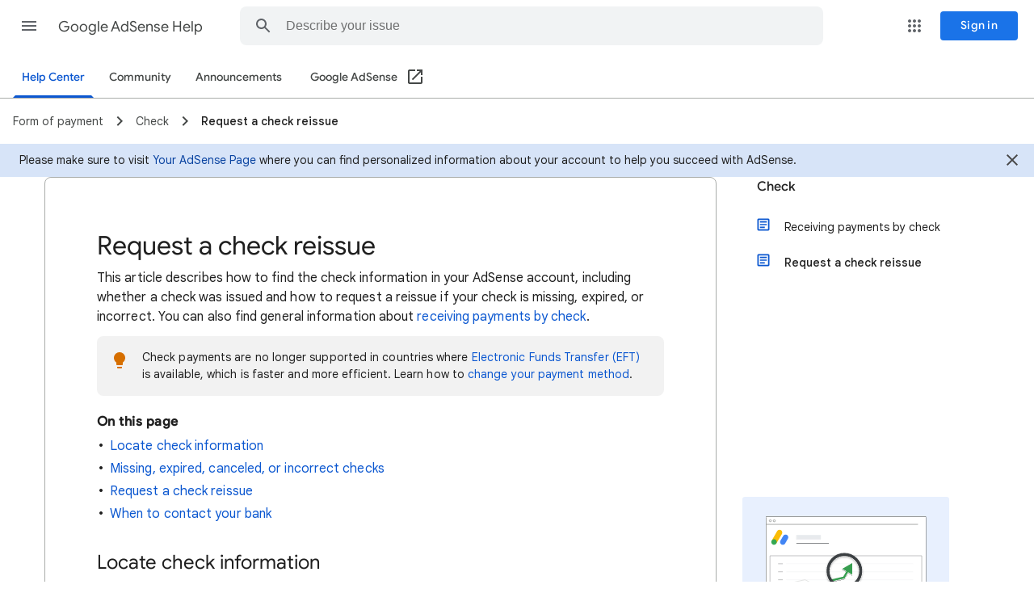

--- FILE ---
content_type: image/svg+xml
request_url: https://storage.googleapis.com/support-kms-prod/fJgGGGLtQd2njR71tMVzainFGm9VDi08nS8F
body_size: 92027
content:
<svg width="704" height="128" viewBox="0 0 704 128" fill="none" xmlns="http://www.w3.org/2000/svg">
<rect x="0.5" y="0.5" width="703" height="126.464" stroke="#BDC1C6"/>
<rect x="1" y="1" width="702" height="125.464" rx="6.40122" fill="white"/>
<path d="M222 80.0466L228.492 113.061L237.722 105.698L249.275 119.964L256.14 115.041L242.617 99.8596L250.499 92.7888L222 80.0466Z" fill="black"/>
<path d="M223.126 80.5493L230.041 109.782L239.146 102.691L251.339 118.498L256.14 115.041L243.152 100.163L251.24 93.0969L223.126 80.5493Z" fill="#FBBC04"/>
<path d="M22.8119 28.4966V21.1633H25.2495C26.0484 21.1633 26.7175 21.3067 27.2569 21.5935C27.8032 21.8803 28.2163 22.2968 28.4962 22.843C28.7762 23.3824 28.9161 24.0447 28.9161 24.83C28.9161 25.6084 28.7762 26.2707 28.4962 26.8169C28.2163 27.3631 27.8032 27.7796 27.2569 28.0664C26.7175 28.3532 26.0484 28.4966 25.2495 28.4966H22.8119ZM24.1844 27.1856H25.1881C25.6933 27.1856 26.1201 27.1037 26.4683 26.9398C26.8165 26.7759 27.0794 26.5199 27.2569 26.1717C27.4413 25.8234 27.5335 25.3762 27.5335 24.83C27.5335 24.2837 27.4413 23.8365 27.2569 23.4883C27.0794 23.14 26.8165 22.884 26.4683 22.7201C26.1201 22.5563 25.6933 22.4743 25.1881 22.4743H24.1844V27.1856ZM31.8787 28.6605C31.4963 28.6605 31.1652 28.5888 30.8852 28.4454C30.6053 28.302 30.3902 28.1006 30.24 27.8411C30.0898 27.5816 30.0147 27.2778 30.0147 26.9296C30.0147 26.5677 30.1068 26.2604 30.2912 26.0078C30.4756 25.7483 30.7248 25.5503 31.0389 25.4138C31.3598 25.2772 31.7148 25.2089 32.104 25.2089C32.2747 25.2089 32.4386 25.2157 32.5956 25.2294C32.7527 25.2431 32.9097 25.2635 33.0668 25.2909C33.2306 25.3182 33.3945 25.3489 33.5584 25.383V24.9529C33.5584 24.6729 33.4594 24.4476 33.2614 24.2769C33.0633 24.1062 32.7834 24.0209 32.4215 24.0209C32.1552 24.0209 31.9231 24.0891 31.7251 24.2257C31.5271 24.3554 31.3905 24.5398 31.3154 24.7788L30.1478 24.5329C30.2297 24.1711 30.3834 23.8741 30.6087 23.6419C30.8408 23.4097 31.114 23.2356 31.4281 23.1196C31.749 23.0035 32.087 22.9454 32.442 22.9454C33.2545 22.9454 33.8622 23.1298 34.2651 23.4985C34.6679 23.8672 34.8693 24.4066 34.8693 25.1167V28.4966H33.5584V27.964H33.4764C33.374 28.0937 33.2443 28.2132 33.0872 28.3225C32.9302 28.4249 32.7493 28.5068 32.5444 28.5683C32.3464 28.6297 32.1245 28.6605 31.8787 28.6605ZM32.2167 27.6158C32.5035 27.6158 32.7458 27.5577 32.9439 27.4417C33.1419 27.3256 33.2921 27.1754 33.3945 26.991C33.5038 26.7998 33.5584 26.595 33.5584 26.3765C33.3672 26.315 33.1624 26.2673 32.9439 26.2331C32.7254 26.1921 32.5103 26.1717 32.2986 26.1717C31.964 26.1717 31.7217 26.2434 31.5714 26.3867C31.4212 26.5233 31.3461 26.7008 31.3461 26.9193C31.3461 27.1242 31.4281 27.2914 31.5919 27.4212C31.7558 27.5509 31.964 27.6158 32.2167 27.6158ZM35.791 23.1093H36.682V21.6345H38.0237V23.1093H39.2527V24.2564H38.0237V26.6223C38.0237 26.8545 38.0749 27.0286 38.1773 27.1446C38.2798 27.2607 38.4368 27.3188 38.6485 27.3188C38.7782 27.3188 38.8874 27.3017 38.9762 27.2675C39.0718 27.2334 39.1742 27.1856 39.2835 27.1242V28.4044C39.1469 28.459 39.0035 28.5 38.8533 28.5273C38.7099 28.5614 38.5495 28.5785 38.3719 28.5785C37.8462 28.5785 37.4331 28.4249 37.1327 28.1176C36.8322 27.8035 36.682 27.3734 36.682 26.8271V24.2564H35.791V23.1093ZM42.6168 28.6605C42.0774 28.6605 41.6097 28.5444 41.2137 28.3122C40.8176 28.0801 40.5104 27.7489 40.2919 27.3188C40.0734 26.8886 39.9642 26.3833 39.9642 25.803C39.9642 25.2157 40.0768 24.7105 40.3021 24.2871C40.5343 23.857 40.8518 23.5258 41.2546 23.2937C41.6575 23.0615 42.115 22.9454 42.6271 22.9454C43.1938 22.9454 43.6615 23.0513 44.0302 23.2629C44.4057 23.4678 44.6857 23.7648 44.87 24.154C45.0544 24.5364 45.1466 24.9938 45.1466 25.5264C45.1466 25.6288 45.1432 25.7313 45.1363 25.8337C45.1363 25.9361 45.1295 26.0283 45.1159 26.1102H41.2546C41.2819 26.3492 41.34 26.5574 41.4288 26.735C41.5517 26.9808 41.7189 27.1651 41.9306 27.288C42.1491 27.4109 42.3949 27.4724 42.668 27.4724C42.9821 27.4724 43.2347 27.3973 43.4259 27.2471C43.6239 27.09 43.7673 26.9023 43.8561 26.6838L45.0237 27.0013C44.8598 27.4929 44.5799 27.8923 44.1838 28.1996C43.7946 28.5068 43.2723 28.6605 42.6168 28.6605ZM41.3161 25.1577H43.8663C43.8527 24.987 43.8151 24.8334 43.7537 24.6968C43.699 24.5534 43.6171 24.4339 43.5079 24.3384C43.4054 24.2359 43.2791 24.1608 43.1289 24.113C42.9855 24.0584 42.8217 24.0311 42.6373 24.0311C42.371 24.0311 42.132 24.0994 41.9204 24.2359C41.7087 24.3725 41.5448 24.5739 41.4288 24.8402C41.381 24.9358 41.3434 25.0416 41.3161 25.1577Z" fill="#757575"/>
<path d="M164.919 31.9106V24.5774H167.357C168.155 24.5774 168.825 24.7208 169.364 25.0076C169.91 25.2943 170.323 25.7109 170.603 26.2571C170.883 26.7965 171.023 27.4588 171.023 28.244C171.023 29.0224 170.883 29.6847 170.603 30.231C170.323 30.7772 169.91 31.1937 169.364 31.4805C168.825 31.7673 168.155 31.9106 167.357 31.9106H164.919ZM166.291 30.5997H167.295C167.8 30.5997 168.227 30.5177 168.575 30.3539C168.924 30.19 169.186 29.9339 169.364 29.5857C169.548 29.2375 169.64 28.7903 169.64 28.244C169.64 27.6978 169.548 27.2506 169.364 26.9023C169.186 26.5541 168.924 26.2981 168.575 26.1342C168.227 25.9703 167.8 25.8884 167.295 25.8884H166.291V30.5997ZM174.522 32.0745C173.982 32.0745 173.515 31.9584 173.119 31.7263C172.723 31.4941 172.415 31.163 172.197 30.7328C171.978 30.3027 171.869 29.7974 171.869 29.217C171.869 28.6298 171.982 28.1245 172.207 27.7012C172.439 27.271 172.757 26.9399 173.16 26.7077C173.563 26.4756 174.02 26.3595 174.532 26.3595C175.099 26.3595 175.567 26.4653 175.935 26.677C176.311 26.8818 176.591 27.1789 176.775 27.5681C176.959 27.9504 177.052 28.4079 177.052 28.9405C177.052 29.0429 177.048 29.1453 177.041 29.2477C177.041 29.3502 177.035 29.4423 177.021 29.5243H173.16C173.187 29.7632 173.245 29.9715 173.334 30.149C173.457 30.3948 173.624 30.5792 173.836 30.7021C174.054 30.825 174.3 30.8864 174.573 30.8864C174.887 30.8864 175.14 30.8113 175.331 30.6611C175.529 30.5041 175.672 30.3163 175.761 30.0978L176.929 30.4153C176.765 30.9069 176.485 31.3064 176.089 31.6136C175.7 31.9209 175.177 32.0745 174.522 32.0745ZM173.221 28.5718H175.771C175.758 28.4011 175.72 28.2474 175.659 28.1109C175.604 27.9675 175.522 27.848 175.413 27.7524C175.311 27.65 175.184 27.5749 175.034 27.5271C174.891 27.4725 174.727 27.4452 174.542 27.4452C174.276 27.4452 174.037 27.5134 173.825 27.65C173.614 27.7866 173.45 27.988 173.334 28.2543C173.286 28.3499 173.248 28.4557 173.221 28.5718ZM180.285 32.0745C179.821 32.0745 179.422 32.0028 179.087 31.8594C178.752 31.7092 178.486 31.5044 178.288 31.2449C178.097 30.9786 177.971 30.6782 177.909 30.3436L179.189 30.1285C179.244 30.3744 179.367 30.5655 179.558 30.7021C179.749 30.8318 179.992 30.8967 180.285 30.8967C180.538 30.8967 180.756 30.8523 180.941 30.7635C181.132 30.668 181.228 30.5212 181.228 30.3231C181.228 30.2002 181.187 30.0978 181.105 30.0159C181.023 29.9271 180.907 29.852 180.756 29.7906C180.613 29.7291 180.436 29.6813 180.224 29.6472L179.609 29.5345C179.316 29.4799 179.053 29.3877 178.821 29.258C178.595 29.1214 178.418 28.9473 178.288 28.7356C178.158 28.524 178.094 28.2748 178.094 27.988C178.094 27.6671 178.186 27.3837 178.37 27.1379C178.561 26.8921 178.814 26.7009 179.128 26.5643C179.449 26.4278 179.807 26.3595 180.203 26.3595C180.627 26.3595 180.989 26.4175 181.289 26.5336C181.596 26.6429 181.842 26.8067 182.026 27.0252C182.211 27.2437 182.334 27.5134 182.395 27.8343L181.217 28.0187C181.142 27.807 181.019 27.6568 180.849 27.5681C180.678 27.4793 180.473 27.4349 180.234 27.4349C179.981 27.4349 179.777 27.4861 179.62 27.5885C179.469 27.691 179.394 27.8105 179.394 27.947C179.394 28.0904 179.456 28.2099 179.579 28.3055C179.701 28.4011 179.9 28.4762 180.173 28.5308L180.92 28.6844C181.446 28.7937 181.852 28.9746 182.139 29.2273C182.426 29.4731 182.569 29.8315 182.569 30.3027C182.569 30.6577 182.467 30.9684 182.262 31.2347C182.057 31.501 181.781 31.7092 181.432 31.8594C181.091 32.0028 180.709 32.0745 180.285 32.0745ZM186.034 32.0745C185.515 32.0745 185.057 31.9584 184.661 31.7263C184.265 31.4873 183.955 31.1527 183.729 30.7226C183.504 30.2924 183.391 29.7906 183.391 29.217C183.391 28.6366 183.504 28.1348 183.729 27.7114C183.962 27.2813 184.279 26.9501 184.682 26.718C185.085 26.479 185.552 26.3595 186.085 26.3595C186.713 26.3595 187.249 26.5131 187.693 26.8204C188.137 27.1277 188.413 27.5885 188.523 28.2031L187.212 28.4079C187.143 28.1416 187.007 27.9402 186.802 27.8036C186.597 27.6671 186.348 27.5988 186.054 27.5988C185.815 27.5988 185.593 27.6602 185.389 27.7831C185.191 27.906 185.03 28.087 184.907 28.326C184.791 28.5649 184.733 28.862 184.733 29.217C184.733 29.5652 184.791 29.8623 184.907 30.1081C185.023 30.347 185.18 30.528 185.378 30.6509C185.583 30.7738 185.808 30.8352 186.054 30.8352C186.355 30.8352 186.601 30.7567 186.792 30.5997C186.99 30.4426 187.133 30.2173 187.222 29.9237L188.512 30.2207C188.383 30.7601 188.11 31.204 187.693 31.5522C187.277 31.9004 186.723 32.0745 186.034 32.0745ZM189.61 31.9106V26.5234H190.87V27.2198H190.952C191.027 27.056 191.126 26.9092 191.249 26.7794C191.378 26.6497 191.529 26.5473 191.699 26.4722C191.877 26.3971 192.075 26.3595 192.293 26.3595C192.423 26.3595 192.529 26.3663 192.611 26.38C192.693 26.3936 192.765 26.4073 192.826 26.421V27.7524C192.73 27.7114 192.621 27.6773 192.498 27.65C192.375 27.6227 192.235 27.609 192.078 27.609C191.86 27.609 191.665 27.6637 191.495 27.7729C191.324 27.8821 191.191 28.0392 191.095 28.244C191 28.4489 190.952 28.6913 190.952 28.9712V31.9106H189.61ZM193.941 31.9106V26.5234H195.283V31.9106H193.941ZM194.617 25.6016C194.378 25.6016 194.173 25.5163 194.003 25.3456C193.832 25.1749 193.746 24.97 193.746 24.731C193.746 24.4921 193.832 24.2872 194.003 24.1165C194.173 23.9458 194.378 23.8605 194.617 23.8605C194.856 23.8605 195.061 23.9458 195.232 24.1165C195.402 24.2872 195.488 24.4921 195.488 24.731C195.488 24.97 195.402 25.1749 195.232 25.3456C195.061 25.5163 194.856 25.6016 194.617 25.6016ZM196.781 34.1229V26.5234H198.041V27.1481H198.123C198.219 27.0048 198.342 26.875 198.492 26.7589C198.642 26.636 198.82 26.5405 199.024 26.4722C199.236 26.3971 199.472 26.3595 199.731 26.3595C200.189 26.3595 200.595 26.4688 200.95 26.6873C201.312 26.9057 201.599 27.2267 201.81 27.65C202.022 28.0733 202.128 28.5957 202.128 29.217C202.128 29.8315 202.022 30.3539 201.81 30.784C201.599 31.2074 201.312 31.5283 200.95 31.7468C200.595 31.9653 200.189 32.0745 199.731 32.0745C199.321 32.0745 198.98 31.996 198.707 31.839C198.441 31.6751 198.246 31.4873 198.123 31.2756H198.041L198.123 32.0745V34.1229H196.781ZM199.414 30.825C199.673 30.825 199.905 30.767 200.11 30.6509C200.322 30.5348 200.486 30.3573 200.602 30.1183C200.725 29.8793 200.786 29.5789 200.786 29.217C200.786 28.8551 200.725 28.5547 200.602 28.3157C200.486 28.0767 200.322 27.8992 200.11 27.7831C199.905 27.6671 199.673 27.609 199.414 27.609C199.154 27.609 198.919 27.6671 198.707 27.7831C198.502 27.8992 198.338 28.0767 198.215 28.3157C198.099 28.5547 198.041 28.8551 198.041 29.217C198.041 29.5789 198.099 29.8793 198.215 30.1183C198.338 30.3573 198.502 30.5348 198.707 30.6509C198.919 30.767 199.154 30.825 199.414 30.825ZM202.673 26.5234H203.564V25.0485H204.905V26.5234H206.134V27.6705H204.905V30.0364C204.905 30.2685 204.957 30.4426 205.059 30.5587C205.161 30.6748 205.318 30.7328 205.53 30.7328C205.66 30.7328 205.769 30.7158 205.858 30.6816C205.953 30.6475 206.056 30.5997 206.165 30.5382V31.8185C206.029 31.8731 205.885 31.9141 205.735 31.9414C205.592 31.9755 205.431 31.9926 205.254 31.9926C204.728 31.9926 204.315 31.839 204.014 31.5317C203.714 31.2176 203.564 30.7874 203.564 30.2412V27.6705H202.673V26.5234ZM207.404 31.9106V26.5234H208.745V31.9106H207.404ZM208.08 25.6016C207.841 25.6016 207.636 25.5163 207.465 25.3456C207.294 25.1749 207.209 24.97 207.209 24.731C207.209 24.4921 207.294 24.2872 207.465 24.1165C207.636 23.9458 207.841 23.8605 208.08 23.8605C208.319 23.8605 208.523 23.9458 208.694 24.1165C208.865 24.2872 208.95 24.4921 208.95 24.731C208.95 24.97 208.865 25.1749 208.694 25.3456C208.523 25.5163 208.319 25.6016 208.08 25.6016ZM212.591 32.0745C212.037 32.0745 211.556 31.955 211.146 31.716C210.744 31.4702 210.429 31.1323 210.204 30.7021C209.986 30.2719 209.876 29.7769 209.876 29.217C209.876 28.6571 209.986 28.1621 210.204 27.7319C210.429 27.3018 210.744 26.9672 211.146 26.7282C211.556 26.4824 212.037 26.3595 212.591 26.3595C213.15 26.3595 213.632 26.4824 214.035 26.7282C214.438 26.9672 214.748 27.3018 214.967 27.7319C215.192 28.1621 215.305 28.6571 215.305 29.217C215.305 29.7769 215.192 30.2719 214.967 30.7021C214.748 31.1323 214.438 31.4702 214.035 31.716C213.632 31.955 213.15 32.0745 212.591 32.0745ZM212.591 30.825C212.864 30.825 213.103 30.7635 213.307 30.6406C213.512 30.5177 213.673 30.3368 213.789 30.0978C213.905 29.8588 213.963 29.5652 213.963 29.217C213.963 28.862 213.905 28.5684 213.789 28.3362C213.673 28.0972 213.512 27.9163 213.307 27.7934C213.103 27.6705 212.867 27.609 212.601 27.609C212.328 27.609 212.085 27.6705 211.874 27.7934C211.669 27.9163 211.508 28.0972 211.392 28.3362C211.276 28.5684 211.218 28.862 211.218 29.217C211.218 29.5652 211.276 29.8588 211.392 30.0978C211.508 30.3368 211.669 30.5177 211.874 30.6406C212.085 30.7635 212.324 30.825 212.591 30.825ZM216.385 31.9106V26.5234H217.645V27.1789H217.727C217.884 26.9262 218.102 26.7282 218.382 26.5848C218.662 26.4346 218.976 26.3595 219.325 26.3595C219.946 26.3595 220.417 26.5473 220.738 26.9228C221.059 27.2915 221.219 27.8105 221.219 28.4796V31.9106H219.878V28.6639C219.878 28.3225 219.792 28.0631 219.622 27.8856C219.458 27.7012 219.226 27.609 218.925 27.609C218.679 27.609 218.464 27.6739 218.28 27.8036C218.102 27.9265 217.966 28.0938 217.87 28.3055C217.775 28.5171 217.727 28.7595 217.727 29.0327V31.9106H216.385Z" fill="#757575"/>
<path d="M168.148 64.8558L165.336 72.5981H164.187L167.425 64.1032H168.166L168.148 64.8558ZM170.506 72.5981L167.688 64.8558L167.67 64.1032H168.411L171.661 72.5981H170.506ZM170.36 69.4534V70.3752H165.587V69.4534H170.36ZM176.427 71.1395V66.2853H177.513V72.5981H176.48L176.427 71.1395ZM176.632 69.8093L177.081 69.7976C177.081 70.2177 177.036 70.6067 176.947 70.9645C176.861 71.3185 176.721 71.6257 176.527 71.8863C176.332 72.1469 176.077 72.3512 175.762 72.499C175.447 72.6429 175.064 72.7148 174.613 72.7148C174.306 72.7148 174.024 72.6701 173.767 72.5806C173.514 72.4912 173.296 72.3531 173.114 72.1664C172.931 71.9797 172.789 71.7366 172.688 71.4371C172.59 71.1376 172.542 70.7778 172.542 70.3577V66.2853H173.621V70.3694C173.621 70.6533 173.652 70.8887 173.714 71.0754C173.781 71.2582 173.868 71.404 173.977 71.5129C174.09 71.618 174.214 71.6919 174.35 71.7346C174.49 71.7774 174.634 71.7988 174.782 71.7988C175.241 71.7988 175.605 71.7113 175.873 71.5363C176.142 71.3574 176.334 71.1181 176.451 70.8186C176.571 70.5152 176.632 70.1788 176.632 69.8093ZM181.801 66.2853V67.1138H178.388V66.2853H181.801ZM179.543 64.7508H180.622V71.0345C180.622 71.2484 180.656 71.4099 180.722 71.5188C180.788 71.6277 180.873 71.6996 180.978 71.7346C181.083 71.7697 181.196 71.7872 181.317 71.7872C181.406 71.7872 181.5 71.7794 181.597 71.7638C181.698 71.7444 181.774 71.7288 181.824 71.7171L181.83 72.5981C181.745 72.6254 181.632 72.6507 181.492 72.674C181.356 72.7012 181.19 72.7148 180.996 72.7148C180.731 72.7148 180.488 72.6623 180.267 72.5573C180.045 72.4523 179.868 72.2773 179.736 72.0322C179.607 71.7833 179.543 71.4488 179.543 71.0287V64.7508ZM182.665 69.5117V69.3775C182.665 68.9224 182.731 68.5004 182.863 68.1115C182.995 67.7186 183.186 67.3783 183.435 67.0904C183.684 66.7987 183.985 66.5731 184.339 66.4136C184.693 66.2503 185.09 66.1686 185.529 66.1686C185.973 66.1686 186.371 66.2503 186.725 66.4136C187.083 66.5731 187.387 66.7987 187.635 67.0904C187.888 67.3783 188.081 67.7186 188.213 68.1115C188.345 68.5004 188.411 68.9224 188.411 69.3775V69.5117C188.411 69.9668 188.345 70.3888 188.213 70.7778C188.081 71.1668 187.888 71.5071 187.635 71.7988C187.387 72.0867 187.085 72.3123 186.731 72.4756C186.381 72.6351 185.984 72.7148 185.541 72.7148C185.097 72.7148 184.699 72.6351 184.345 72.4756C183.991 72.3123 183.687 72.0867 183.435 71.7988C183.186 71.5071 182.995 71.1668 182.863 70.7778C182.731 70.3888 182.665 69.9668 182.665 69.5117ZM183.744 69.3775V69.5117C183.744 69.8268 183.781 70.1243 183.855 70.4044C183.929 70.6806 184.039 70.9256 184.187 71.1395C184.339 71.3535 184.528 71.5227 184.753 71.6471C184.979 71.7677 185.241 71.828 185.541 71.828C185.837 71.828 186.095 71.7677 186.317 71.6471C186.542 71.5227 186.729 71.3535 186.877 71.1395C187.025 70.9256 187.136 70.6806 187.21 70.4044C187.287 70.1243 187.326 69.8268 187.326 69.5117V69.3775C187.326 69.0664 187.287 68.7727 187.21 68.4965C187.136 68.2165 187.023 67.9695 186.871 67.7556C186.723 67.5377 186.537 67.3666 186.311 67.2421C186.089 67.1177 185.829 67.0554 185.529 67.0554C185.234 67.0554 184.973 67.1177 184.747 67.2421C184.526 67.3666 184.339 67.5377 184.187 67.7556C184.039 67.9695 183.929 68.2165 183.855 68.4965C183.781 68.7727 183.744 69.0664 183.744 69.3775ZM190.839 67.5397V72.5981H189.753V66.2853H190.78L190.839 67.5397ZM190.617 69.2025L190.115 69.185C190.119 68.7532 190.175 68.3546 190.284 67.9889C190.393 67.6194 190.555 67.2985 190.769 67.0263C190.982 66.754 191.249 66.5439 191.568 66.3961C191.887 66.2444 192.256 66.1686 192.676 66.1686C192.972 66.1686 193.244 66.2114 193.493 66.2969C193.742 66.3786 193.958 66.5089 194.141 66.6879C194.324 66.8668 194.466 67.0963 194.567 67.3763C194.668 67.6564 194.718 67.9948 194.718 68.3915V72.5981H193.639V68.444C193.639 68.1134 193.583 67.8489 193.47 67.6505C193.361 67.4522 193.205 67.3083 193.003 67.2188C192.801 67.1254 192.564 67.0788 192.291 67.0788C191.972 67.0788 191.706 67.1352 191.492 67.248C191.278 67.3608 191.107 67.5163 190.979 67.7147C190.85 67.9131 190.757 68.1406 190.699 68.3973C190.644 68.6502 190.617 68.9186 190.617 69.2025ZM194.707 68.6074L193.983 68.8291C193.987 68.4829 194.044 68.1504 194.153 67.8314C194.265 67.5125 194.427 67.2285 194.637 66.9796C194.851 66.7306 195.113 66.5342 195.424 66.3903C195.736 66.2425 196.092 66.1686 196.492 66.1686C196.831 66.1686 197.13 66.2133 197.391 66.3028C197.655 66.3922 197.877 66.5303 198.056 66.717C198.239 66.8998 198.377 67.1352 198.47 67.423C198.563 67.7108 198.61 68.0531 198.61 68.4499V72.5981H197.525V68.4382C197.525 68.0842 197.468 67.81 197.356 67.6155C197.247 67.4172 197.091 67.2791 196.889 67.2013C196.691 67.1196 196.453 67.0788 196.177 67.0788C195.94 67.0788 195.73 67.1196 195.547 67.2013C195.364 67.283 195.211 67.3958 195.086 67.5397C194.962 67.6797 194.866 67.8411 194.8 68.0239C194.738 68.2068 194.707 68.4012 194.707 68.6074ZM203.966 71.5188V68.269C203.966 68.0201 203.915 67.8042 203.814 67.6214C203.717 67.4347 203.569 67.2907 203.371 67.1896C203.173 67.0885 202.928 67.0379 202.636 67.0379C202.364 67.0379 202.124 67.0846 201.918 67.1779C201.716 67.2713 201.556 67.3938 201.44 67.5455C201.327 67.6972 201.271 67.8606 201.271 68.0356H200.191C200.191 67.81 200.25 67.5864 200.366 67.3647C200.483 67.1429 200.65 66.9426 200.868 66.7637C201.09 66.5809 201.354 66.437 201.661 66.332C201.973 66.223 202.319 66.1686 202.7 66.1686C203.159 66.1686 203.563 66.2464 203.914 66.402C204.268 66.5576 204.544 66.7929 204.742 67.1079C204.944 67.4191 205.045 67.81 205.045 68.2807V71.2212C205.045 71.4313 205.063 71.6549 205.098 71.8922C205.137 72.1294 205.193 72.3336 205.267 72.5048V72.5981H204.141C204.087 72.4737 204.044 72.3084 204.013 72.1022C203.982 71.8922 203.966 71.6977 203.966 71.5188ZM204.153 68.7708L204.164 69.5292H203.073C202.766 69.5292 202.492 69.5545 202.251 69.6051C202.01 69.6518 201.807 69.7237 201.644 69.821C201.481 69.9182 201.356 70.0407 201.271 70.1885C201.185 70.3324 201.142 70.5016 201.142 70.6961C201.142 70.8945 201.187 71.0754 201.276 71.2387C201.366 71.4021 201.5 71.5324 201.679 71.6296C201.862 71.723 202.085 71.7697 202.35 71.7697C202.681 71.7697 202.972 71.6996 203.225 71.5596C203.478 71.4196 203.678 71.2484 203.826 71.0462C203.978 70.8439 204.059 70.6475 204.071 70.4569L204.532 70.9762C204.505 71.1395 204.431 71.3204 204.31 71.5188C204.19 71.7171 204.028 71.9077 203.826 72.0905C203.628 72.2695 203.39 72.4192 203.114 72.5398C202.842 72.6565 202.535 72.7148 202.192 72.7148C201.765 72.7148 201.389 72.6312 201.066 72.464C200.747 72.2967 200.498 72.073 200.32 71.793C200.144 71.509 200.057 71.192 200.057 70.842C200.057 70.5036 200.123 70.206 200.255 69.9493C200.388 69.6887 200.578 69.4728 200.827 69.3017C201.076 69.1267 201.376 68.9944 201.726 68.9049C202.076 68.8155 202.467 68.7708 202.898 68.7708H204.153ZM209.386 66.2853V67.1138H205.973V66.2853H209.386ZM207.128 64.7508H208.208V71.0345C208.208 71.2484 208.241 71.4099 208.307 71.5188C208.373 71.6277 208.459 71.6996 208.564 71.7346C208.669 71.7697 208.781 71.7872 208.902 71.7872C208.991 71.7872 209.085 71.7794 209.182 71.7638C209.283 71.7444 209.359 71.7288 209.41 71.7171L209.415 72.5981C209.33 72.6254 209.217 72.6507 209.077 72.674C208.941 72.7012 208.776 72.7148 208.581 72.7148C208.317 72.7148 208.074 72.6623 207.852 72.5573C207.63 72.4523 207.453 72.2773 207.321 72.0322C207.193 71.7833 207.128 71.4488 207.128 71.0287V64.7508ZM211.825 66.2853V72.5981H210.74V66.2853H211.825ZM210.658 64.6108C210.658 64.4358 210.711 64.288 210.816 64.1674C210.925 64.0468 211.084 63.9865 211.294 63.9865C211.5 63.9865 211.658 64.0468 211.767 64.1674C211.88 64.288 211.936 64.4358 211.936 64.6108C211.936 64.778 211.88 64.922 211.767 65.0425C211.658 65.1592 211.5 65.2176 211.294 65.2176C211.084 65.2176 210.925 65.1592 210.816 65.0425C210.711 64.922 210.658 64.778 210.658 64.6108ZM216.084 71.828C216.341 71.828 216.578 71.7755 216.796 71.6705C217.014 71.5654 217.193 71.4215 217.333 71.2387C217.473 71.052 217.553 70.84 217.572 70.6028H218.599C218.579 70.9762 218.453 71.3243 218.22 71.6471C217.99 71.9661 217.689 72.2247 217.315 72.4231C216.942 72.6176 216.531 72.7148 216.084 72.7148C215.61 72.7148 215.195 72.6312 214.841 72.464C214.491 72.2967 214.2 72.0672 213.966 71.7755C213.737 71.4838 213.564 71.1493 213.447 70.772C213.334 70.3908 213.278 69.9882 213.278 69.5642V69.3192C213.278 68.8952 213.334 68.4946 213.447 68.1173C213.564 67.7361 213.737 67.3997 213.966 67.1079C214.2 66.8162 214.491 66.5867 214.841 66.4195C215.195 66.2522 215.61 66.1686 216.084 66.1686C216.578 66.1686 217.01 66.2697 217.379 66.472C217.749 66.6704 218.039 66.9426 218.249 67.2888C218.463 67.6311 218.579 68.0201 218.599 68.4557H217.572C217.553 68.1951 217.479 67.9598 217.35 67.7497C217.226 67.5397 217.055 67.3724 216.837 67.248C216.623 67.1196 216.372 67.0554 216.084 67.0554C215.754 67.0554 215.475 67.1215 215.25 67.2538C215.028 67.3822 214.851 67.5572 214.719 67.7789C214.591 67.9967 214.497 68.2398 214.439 68.5082C214.384 68.7727 214.357 69.043 214.357 69.3192V69.5642C214.357 69.8404 214.384 70.1127 214.439 70.3811C214.493 70.6494 214.585 70.8925 214.713 71.1104C214.845 71.3282 215.022 71.5032 215.244 71.6355C215.47 71.7638 215.75 71.828 216.084 71.828ZM223.856 67.4988V75.0253H222.77V66.2853H223.762L223.856 67.4988ZM228.109 69.3892V69.5117C228.109 69.9707 228.055 70.3966 227.946 70.7895C227.837 71.1784 227.677 71.5168 227.467 71.8047C227.261 72.0925 227.006 72.3161 226.703 72.4756C226.399 72.6351 226.051 72.7148 225.659 72.7148C225.258 72.7148 224.904 72.6487 224.597 72.5165C224.289 72.3842 224.029 72.1917 223.815 71.9389C223.601 71.686 223.43 71.3826 223.301 71.0287C223.177 70.6747 223.091 70.276 223.045 69.8326V69.1792C223.091 68.7124 223.179 68.2943 223.307 67.9248C223.436 67.5552 223.605 67.2402 223.815 66.9796C224.029 66.7151 224.287 66.5148 224.591 66.3786C224.894 66.2386 225.244 66.1686 225.641 66.1686C226.038 66.1686 226.39 66.2464 226.697 66.402C227.004 66.5537 227.263 66.7715 227.473 67.0554C227.683 67.3394 227.841 67.6797 227.946 68.0765C228.055 68.4693 228.109 68.9069 228.109 69.3892ZM227.024 69.5117V69.3892C227.024 69.0741 226.991 68.7785 226.925 68.5024C226.858 68.2223 226.755 67.9773 226.615 67.7672C226.479 67.5533 226.304 67.386 226.09 67.2655C225.876 67.141 225.622 67.0788 225.326 67.0788C225.054 67.0788 224.816 67.1254 224.614 67.2188C224.416 67.3121 224.247 67.4386 224.107 67.598C223.967 67.7536 223.852 67.9325 223.762 68.1348C223.677 68.3332 223.613 68.5393 223.57 68.7532V70.2644C223.648 70.5366 223.756 70.7934 223.897 71.0345C224.037 71.2718 224.223 71.4643 224.457 71.6121C224.69 71.756 224.984 71.828 225.338 71.828C225.629 71.828 225.88 71.7677 226.09 71.6471C226.304 71.5227 226.479 71.3535 226.615 71.1395C226.755 70.9256 226.858 70.6806 226.925 70.4044C226.991 70.1243 227.024 69.8268 227.024 69.5117ZM233.208 71.5188V68.269C233.208 68.0201 233.158 67.8042 233.057 67.6214C232.959 67.4347 232.812 67.2907 232.613 67.1896C232.415 67.0885 232.17 67.0379 231.878 67.0379C231.606 67.0379 231.367 67.0846 231.16 67.1779C230.958 67.2713 230.799 67.3938 230.682 67.5455C230.569 67.6972 230.513 67.8606 230.513 68.0356H229.433C229.433 67.81 229.492 67.5864 229.608 67.3647C229.725 67.1429 229.892 66.9426 230.11 66.7637C230.332 66.5809 230.596 66.437 230.904 66.332C231.215 66.223 231.561 66.1686 231.942 66.1686C232.401 66.1686 232.806 66.2464 233.156 66.402C233.51 66.5576 233.786 66.7929 233.984 67.1079C234.187 67.4191 234.288 67.81 234.288 68.2807V71.2212C234.288 71.4313 234.305 71.6549 234.34 71.8922C234.379 72.1294 234.435 72.3336 234.509 72.5048V72.5981H233.383C233.329 72.4737 233.286 72.3084 233.255 72.1022C233.224 71.8922 233.208 71.6977 233.208 71.5188ZM233.395 68.7708L233.407 69.5292H232.316C232.008 69.5292 231.734 69.5545 231.493 69.6051C231.252 69.6518 231.05 69.7237 230.886 69.821C230.723 69.9182 230.598 70.0407 230.513 70.1885C230.427 70.3324 230.384 70.5016 230.384 70.6961C230.384 70.8945 230.429 71.0754 230.519 71.2387C230.608 71.4021 230.742 71.5324 230.921 71.6296C231.104 71.723 231.328 71.7697 231.592 71.7697C231.923 71.7697 232.214 71.6996 232.467 71.5596C232.72 71.4196 232.92 71.2484 233.068 71.0462C233.22 70.8439 233.302 70.6475 233.313 70.4569L233.774 70.9762C233.747 71.1395 233.673 71.3204 233.553 71.5188C233.432 71.7171 233.271 71.9077 233.068 72.0905C232.87 72.2695 232.633 72.4192 232.356 72.5398C232.084 72.6565 231.777 72.7148 231.435 72.7148C231.007 72.7148 230.631 72.6312 230.309 72.464C229.99 72.2967 229.741 72.073 229.562 71.793C229.387 71.509 229.299 71.192 229.299 70.842C229.299 70.5036 229.365 70.206 229.498 69.9493C229.63 69.6887 229.82 69.4728 230.069 69.3017C230.318 69.1267 230.618 68.9944 230.968 68.9049C231.318 68.8155 231.709 68.7708 232.141 68.7708H233.395ZM237.666 71.9447L239.422 66.2853H240.577L238.045 73.5725C237.987 73.7281 237.909 73.8953 237.812 74.0743C237.718 74.2571 237.598 74.4302 237.45 74.5935C237.302 74.7569 237.123 74.8891 236.913 74.9903C236.707 75.0953 236.46 75.1478 236.172 75.1478C236.087 75.1478 235.978 75.1361 235.845 75.1128C235.713 75.0895 235.62 75.07 235.565 75.0544L235.56 74.1793C235.591 74.1832 235.639 74.1871 235.705 74.1909C235.775 74.1987 235.824 74.2026 235.851 74.2026C236.096 74.2026 236.304 74.1696 236.476 74.1034C236.647 74.0412 236.791 73.9342 236.907 73.7825C237.028 73.6347 237.131 73.4305 237.217 73.1699L237.666 71.9447ZM236.376 66.2853L238.016 71.1862L238.296 72.3239L237.52 72.7207L235.198 66.2853H236.376ZM242.625 67.5397V72.5981H241.54V66.2853H242.567L242.625 67.5397ZM242.403 69.2025L241.902 69.185C241.905 68.7532 241.962 68.3546 242.071 67.9889C242.18 67.6194 242.341 67.2985 242.555 67.0263C242.769 66.754 243.035 66.5439 243.354 66.3961C243.673 66.2444 244.043 66.1686 244.463 66.1686C244.759 66.1686 245.031 66.2114 245.28 66.2969C245.529 66.3786 245.745 66.5089 245.927 66.6879C246.11 66.8668 246.252 67.0963 246.353 67.3763C246.454 67.6564 246.505 67.9948 246.505 68.3915V72.5981H245.426V68.444C245.426 68.1134 245.369 67.8489 245.256 67.6505C245.147 67.4522 244.992 67.3083 244.79 67.2188C244.587 67.1254 244.35 67.0788 244.078 67.0788C243.759 67.0788 243.492 67.1352 243.279 67.248C243.065 67.3608 242.893 67.5163 242.765 67.7147C242.637 67.9131 242.543 68.1406 242.485 68.3973C242.431 68.6502 242.403 68.9186 242.403 69.2025ZM246.493 68.6074L245.77 68.8291C245.774 68.4829 245.83 68.1504 245.939 67.8314C246.052 67.5125 246.213 67.2285 246.423 66.9796C246.637 66.7306 246.9 66.5342 247.211 66.3903C247.522 66.2425 247.878 66.1686 248.279 66.1686C248.617 66.1686 248.917 66.2133 249.177 66.3028C249.442 66.3922 249.663 66.5303 249.842 66.717C250.025 66.8998 250.163 67.1352 250.257 67.423C250.35 67.7108 250.397 68.0531 250.397 68.4499V72.5981H249.311V68.4382C249.311 68.0842 249.255 67.81 249.142 67.6155C249.033 67.4172 248.878 67.2791 248.675 67.2013C248.477 67.1196 248.24 67.0788 247.964 67.0788C247.726 67.0788 247.516 67.1196 247.333 67.2013C247.151 67.283 246.997 67.3958 246.873 67.5397C246.748 67.6797 246.653 67.8411 246.587 68.0239C246.524 68.2068 246.493 68.4012 246.493 68.6074ZM254.65 72.7148C254.21 72.7148 253.812 72.6409 253.454 72.4931C253.1 72.3414 252.794 72.1294 252.538 71.8572C252.285 71.5849 252.09 71.2621 251.954 70.8887C251.818 70.5152 251.75 70.1068 251.75 69.6634V69.4184C251.75 68.9049 251.826 68.4479 251.978 68.0473C252.129 67.6428 252.336 67.3005 252.596 67.0204C252.857 66.7404 253.152 66.5284 253.483 66.3845C253.814 66.2405 254.156 66.1686 254.51 66.1686C254.961 66.1686 255.35 66.2464 255.677 66.402C256.007 66.5576 256.278 66.7754 256.488 67.0554C256.698 67.3316 256.853 67.6583 256.954 68.0356C257.056 68.409 257.106 68.8174 257.106 69.2608V69.7451H252.392V68.8641H256.027V68.7824C256.011 68.5024 255.953 68.2301 255.852 67.9656C255.755 67.7011 255.599 67.4833 255.385 67.3121C255.171 67.141 254.879 67.0554 254.51 67.0554C254.265 67.0554 254.039 67.1079 253.833 67.213C253.627 67.3141 253.45 67.4658 253.302 67.668C253.154 67.8703 253.04 68.1173 252.958 68.409C252.876 68.7007 252.835 69.0372 252.835 69.4184V69.6634C252.835 69.9629 252.876 70.2449 252.958 70.5094C253.043 70.77 253.166 70.9995 253.325 71.1979C253.489 71.3962 253.685 71.5518 253.915 71.6646C254.148 71.7774 254.413 71.8338 254.708 71.8338C255.089 71.8338 255.412 71.756 255.677 71.6005C255.941 71.4449 256.173 71.2368 256.371 70.9762L257.024 71.4954C256.888 71.7016 256.715 71.898 256.505 72.0847C256.295 72.2714 256.036 72.4231 255.729 72.5398C255.426 72.6565 255.066 72.7148 254.65 72.7148ZM259.446 67.633V72.5981H258.366V66.2853H259.387L259.446 67.633ZM259.189 69.2025L258.74 69.185C258.744 68.7532 258.808 68.3546 258.932 67.9889C259.057 67.6194 259.232 67.2985 259.457 67.0263C259.683 66.754 259.951 66.5439 260.263 66.3961C260.578 66.2444 260.926 66.1686 261.307 66.1686C261.618 66.1686 261.898 66.2114 262.147 66.2969C262.396 66.3786 262.608 66.5109 262.783 66.6937C262.962 66.8765 263.098 67.1138 263.191 67.4055C263.285 67.6933 263.331 68.0453 263.331 68.4615V72.5981H262.246V68.4499C262.246 68.1192 262.198 67.8547 262.1 67.6564C262.003 67.4541 261.861 67.3083 261.675 67.2188C261.488 67.1254 261.258 67.0788 260.986 67.0788C260.718 67.0788 260.473 67.1352 260.251 67.248C260.033 67.3608 259.844 67.5163 259.685 67.7147C259.529 67.9131 259.407 68.1406 259.317 68.3973C259.232 68.6502 259.189 68.9186 259.189 69.2025ZM267.614 66.2853V67.1138H264.201V66.2853H267.614ZM265.356 64.7508H266.435V71.0345C266.435 71.2484 266.468 71.4099 266.535 71.5188C266.601 71.6277 266.686 71.6996 266.791 71.7346C266.896 71.7697 267.009 71.7872 267.13 71.7872C267.219 71.7872 267.313 71.7794 267.41 71.7638C267.511 71.7444 267.587 71.7288 267.637 71.7171L267.643 72.5981C267.558 72.6254 267.445 72.6507 267.305 72.674C267.169 72.7012 267.003 72.7148 266.809 72.7148C266.544 72.7148 266.301 72.6623 266.08 72.5573C265.858 72.4523 265.681 72.2773 265.549 72.0322C265.42 71.7833 265.356 71.4488 265.356 71.0287V64.7508ZM268.833 72.0264C268.833 71.8436 268.89 71.6899 269.003 71.5654C269.119 71.4371 269.287 71.3729 269.504 71.3729C269.722 71.3729 269.887 71.4371 270 71.5654C270.117 71.6899 270.175 71.8436 270.175 72.0264C270.175 72.2053 270.117 72.357 270 72.4815C269.887 72.6059 269.722 72.6682 269.504 72.6682C269.287 72.6682 269.119 72.6059 269.003 72.4815C268.89 72.357 268.833 72.2053 268.833 72.0264ZM268.839 66.8746C268.839 66.6917 268.896 66.5381 269.008 66.4136C269.125 66.2853 269.292 66.2211 269.51 66.2211C269.728 66.2211 269.893 66.2853 270.006 66.4136C270.123 66.5381 270.181 66.6917 270.181 66.8746C270.181 67.0535 270.123 67.2052 270.006 67.3296C269.893 67.4541 269.728 67.5163 269.51 67.5163C269.292 67.5163 269.125 67.4541 269.008 67.3296C268.896 67.2052 268.839 67.0535 268.839 66.8746ZM280.03 69.8968H281.15C281.092 70.4336 280.938 70.9139 280.689 71.3379C280.44 71.7619 280.088 72.0983 279.633 72.3473C279.178 72.5923 278.61 72.7148 277.929 72.7148C277.431 72.7148 276.978 72.6215 276.57 72.4348C276.165 72.2481 275.817 71.9836 275.525 71.6413C275.234 71.2951 275.008 70.8809 274.849 70.3986C274.693 69.9124 274.615 69.3717 274.615 68.7766V67.9306C274.615 67.3355 274.693 66.7968 274.849 66.3145C275.008 65.8282 275.236 65.4121 275.531 65.0659C275.831 64.7197 276.191 64.4533 276.611 64.2666C277.031 64.0799 277.503 63.9865 278.028 63.9865C278.67 63.9865 279.213 64.1071 279.656 64.3482C280.1 64.5894 280.444 64.9239 280.689 65.3518C280.938 65.7757 281.092 66.2678 281.15 66.8279H280.03C279.975 66.4311 279.874 66.0908 279.726 65.8069C279.578 65.519 279.368 65.2973 279.096 65.1417C278.824 64.9861 278.468 64.9084 278.028 64.9084C277.651 64.9084 277.319 64.9803 277.031 65.1242C276.747 65.2681 276.508 65.4723 276.313 65.7368C276.123 66.0013 275.979 66.3183 275.881 66.6879C275.784 67.0574 275.736 67.4677 275.736 67.9189V68.7766C275.736 69.1928 275.778 69.5837 275.864 69.9493C275.953 70.3149 276.088 70.6358 276.266 70.912C276.445 71.1882 276.673 71.406 276.949 71.5654C277.225 71.721 277.552 71.7988 277.929 71.7988C278.408 71.7988 278.789 71.723 279.073 71.5713C279.357 71.4196 279.571 71.2018 279.715 70.9178C279.862 70.6339 279.967 70.2935 280.03 69.8968ZM283.6 63.6364V72.5981H282.521V63.6364H283.6ZM283.344 69.2025L282.894 69.185C282.898 68.7532 282.962 68.3546 283.087 67.9889C283.211 67.6194 283.386 67.2985 283.612 67.0263C283.838 66.754 284.106 66.5439 284.417 66.3961C284.732 66.2444 285.08 66.1686 285.462 66.1686C285.773 66.1686 286.053 66.2114 286.302 66.2969C286.551 66.3786 286.763 66.5109 286.938 66.6937C287.117 66.8765 287.253 67.1138 287.346 67.4055C287.439 67.6933 287.486 68.0453 287.486 68.4615V72.5981H286.401V68.4499C286.401 68.1192 286.352 67.8547 286.255 67.6564C286.158 67.4541 286.016 67.3083 285.829 67.2188C285.642 67.1254 285.413 67.0788 285.141 67.0788C284.872 67.0788 284.627 67.1352 284.405 67.248C284.188 67.3608 283.999 67.5163 283.84 67.7147C283.684 67.9131 283.561 68.1406 283.472 68.3973C283.386 68.6502 283.344 68.9186 283.344 69.2025ZM291.722 72.7148C291.282 72.7148 290.884 72.6409 290.526 72.4931C290.172 72.3414 289.867 72.1294 289.61 71.8572C289.357 71.5849 289.163 71.2621 289.026 70.8887C288.89 70.5152 288.822 70.1068 288.822 69.6634V69.4184C288.822 68.9049 288.898 68.4479 289.05 68.0473C289.201 67.6428 289.408 67.3005 289.668 67.0204C289.929 66.7404 290.224 66.5284 290.555 66.3845C290.886 66.2405 291.228 66.1686 291.582 66.1686C292.033 66.1686 292.422 66.2464 292.749 66.402C293.079 66.5576 293.35 66.7754 293.56 67.0554C293.77 67.3316 293.925 67.6583 294.026 68.0356C294.128 68.409 294.178 68.8174 294.178 69.2608V69.7451H289.464V68.8641H293.099V68.7824C293.083 68.5024 293.025 68.2301 292.924 67.9656C292.827 67.7011 292.671 67.4833 292.457 67.3121C292.243 67.141 291.951 67.0554 291.582 67.0554C291.337 67.0554 291.111 67.1079 290.905 67.213C290.699 67.3141 290.522 67.4658 290.374 67.668C290.226 67.8703 290.112 68.1173 290.03 68.409C289.948 68.7007 289.907 69.0372 289.907 69.4184V69.6634C289.907 69.9629 289.948 70.2449 290.03 70.5094C290.115 70.77 290.238 70.9995 290.397 71.1979C290.561 71.3962 290.757 71.5518 290.987 71.6646C291.22 71.7774 291.485 71.8338 291.78 71.8338C292.161 71.8338 292.484 71.756 292.749 71.6005C293.013 71.4449 293.245 71.2368 293.443 70.9762L294.097 71.4954C293.96 71.7016 293.787 71.898 293.577 72.0847C293.367 72.2714 293.109 72.4231 292.801 72.5398C292.498 72.6565 292.138 72.7148 291.722 72.7148ZM297.965 71.828C298.221 71.828 298.459 71.7755 298.677 71.6705C298.894 71.5654 299.073 71.4215 299.213 71.2387C299.353 71.052 299.433 70.84 299.453 70.6028H300.479C300.46 70.9762 300.334 71.3243 300.1 71.6471C299.871 71.9661 299.569 72.2247 299.196 72.4231C298.822 72.6176 298.412 72.7148 297.965 72.7148C297.49 72.7148 297.076 72.6312 296.722 72.464C296.372 72.2967 296.08 72.0672 295.847 71.7755C295.617 71.4838 295.444 71.1493 295.328 70.772C295.215 70.3908 295.158 69.9882 295.158 69.5642V69.3192C295.158 68.8952 295.215 68.4946 295.328 68.1173C295.444 67.7361 295.617 67.3997 295.847 67.1079C296.08 66.8162 296.372 66.5867 296.722 66.4195C297.076 66.2522 297.49 66.1686 297.965 66.1686C298.459 66.1686 298.89 66.2697 299.26 66.472C299.629 66.6704 299.919 66.9426 300.129 67.2888C300.343 67.6311 300.46 68.0201 300.479 68.4557H299.453C299.433 68.1951 299.359 67.9598 299.231 67.7497C299.106 67.5397 298.935 67.3724 298.717 67.248C298.503 67.1196 298.253 67.0554 297.965 67.0554C297.634 67.0554 297.356 67.1215 297.13 67.2538C296.909 67.3822 296.732 67.5572 296.599 67.7789C296.471 67.9967 296.378 68.2398 296.319 68.5082C296.265 68.7727 296.238 69.043 296.238 69.3192V69.5642C296.238 69.8404 296.265 70.1127 296.319 70.3811C296.374 70.6494 296.465 70.8925 296.594 71.1104C296.726 71.3282 296.903 71.5032 297.125 71.6355C297.35 71.7638 297.63 71.828 297.965 71.828ZM302.778 63.6364V72.5981H301.693V63.6364H302.778ZM306.635 66.2853L303.881 69.2317L302.341 70.8303L302.253 69.6809L303.356 68.3623L305.316 66.2853H306.635ZM305.649 72.5981L303.397 69.5876L303.957 68.6249L306.921 72.5981H305.649ZM307.767 72.0264C307.767 71.8436 307.823 71.6899 307.936 71.5654C308.052 71.4371 308.22 71.3729 308.438 71.3729C308.655 71.3729 308.821 71.4371 308.933 71.5654C309.05 71.6899 309.109 71.8436 309.109 72.0264C309.109 72.2053 309.05 72.357 308.933 72.4815C308.821 72.6059 308.655 72.6682 308.438 72.6682C308.22 72.6682 308.052 72.6059 307.936 72.4815C307.823 72.357 307.767 72.2053 307.767 72.0264ZM330.41 70.4511C330.41 70.2527 330.379 70.0777 330.317 69.926C330.258 69.7704 330.153 69.6304 330.002 69.5059C329.854 69.3814 329.648 69.2628 329.383 69.15C329.123 69.0372 328.792 68.9224 328.391 68.8058C327.971 68.6813 327.592 68.5432 327.254 68.3915C326.915 68.2359 326.625 68.0589 326.384 67.8606C326.143 67.6622 325.958 67.4347 325.83 67.1779C325.702 66.9212 325.637 66.6276 325.637 66.2969C325.637 65.9663 325.706 65.661 325.842 65.3809C325.978 65.1009 326.172 64.8578 326.425 64.6516C326.682 64.4416 326.987 64.2782 327.341 64.1615C327.695 64.0449 328.09 63.9865 328.526 63.9865C329.163 63.9865 329.704 64.109 330.148 64.3541C330.595 64.5952 330.935 64.9122 331.169 65.3051C331.402 65.6941 331.519 66.1102 331.519 66.5537H330.398C330.398 66.2347 330.33 65.9527 330.194 65.7077C330.058 65.4587 329.852 65.2643 329.576 65.1242C329.3 64.9803 328.95 64.9084 328.526 64.9084C328.125 64.9084 327.794 64.9686 327.534 65.0892C327.273 65.2098 327.079 65.3732 326.95 65.5793C326.826 65.7855 326.764 66.0208 326.764 66.2853C326.764 66.4642 326.8 66.6276 326.874 66.7754C326.952 66.9193 327.071 67.0535 327.23 67.1779C327.394 67.3024 327.6 67.4172 327.849 67.5222C328.102 67.6272 328.403 67.7283 328.753 67.8256C329.235 67.9617 329.652 68.1134 330.002 68.2807C330.352 68.4479 330.64 68.6366 330.865 68.8466C331.095 69.0527 331.264 69.2881 331.373 69.5526C331.486 69.8132 331.542 70.1088 331.542 70.4394C331.542 70.7856 331.472 71.0987 331.332 71.3787C331.192 71.6588 330.992 71.898 330.731 72.0964C330.47 72.2948 330.157 72.4484 329.792 72.5573C329.43 72.6623 329.025 72.7148 328.578 72.7148C328.185 72.7148 327.798 72.6604 327.417 72.5515C327.04 72.4426 326.695 72.2792 326.384 72.0614C326.077 71.8436 325.83 71.5752 325.643 71.2562C325.461 70.9334 325.369 70.56 325.369 70.136H326.489C326.489 70.4277 326.546 70.6786 326.659 70.8887C326.771 71.0948 326.925 71.2659 327.119 71.4021C327.318 71.5382 327.541 71.6394 327.79 71.7055C328.043 71.7677 328.306 71.7988 328.578 71.7988C328.971 71.7988 329.303 71.7444 329.576 71.6355C329.848 71.5266 330.054 71.371 330.194 71.1687C330.338 70.9664 330.41 70.7272 330.41 70.4511ZM335.457 66.2853V67.1138H332.044V66.2853H335.457ZM333.199 64.7508H334.278V71.0345C334.278 71.2484 334.311 71.4099 334.377 71.5188C334.444 71.6277 334.529 71.6996 334.634 71.7346C334.739 71.7697 334.852 71.7872 334.973 71.7872C335.062 71.7872 335.155 71.7794 335.253 71.7638C335.354 71.7444 335.43 71.7288 335.48 71.7171L335.486 72.5981C335.4 72.6254 335.288 72.6507 335.148 72.674C335.011 72.7012 334.846 72.7148 334.652 72.7148C334.387 72.7148 334.144 72.6623 333.922 72.5573C333.701 72.4523 333.524 72.2773 333.391 72.0322C333.263 71.7833 333.199 71.4488 333.199 71.0287V64.7508ZM340.445 71.5188V68.269C340.445 68.0201 340.395 67.8042 340.294 67.6214C340.196 67.4347 340.049 67.2907 339.85 67.1896C339.652 67.0885 339.407 67.0379 339.115 67.0379C338.843 67.0379 338.604 67.0846 338.397 67.1779C338.195 67.2713 338.036 67.3938 337.919 67.5455C337.806 67.6972 337.75 67.8606 337.75 68.0356H336.67C336.67 67.81 336.729 67.5864 336.845 67.3647C336.962 67.1429 337.129 66.9426 337.347 66.7637C337.569 66.5809 337.833 66.437 338.141 66.332C338.452 66.223 338.798 66.1686 339.179 66.1686C339.638 66.1686 340.043 66.2464 340.393 66.402C340.747 66.5576 341.023 66.7929 341.221 67.1079C341.424 67.4191 341.525 67.81 341.525 68.2807V71.2212C341.525 71.4313 341.542 71.6549 341.577 71.8922C341.616 72.1294 341.672 72.3336 341.746 72.5048V72.5981H340.62C340.566 72.4737 340.523 72.3084 340.492 72.1022C340.461 71.8922 340.445 71.6977 340.445 71.5188ZM340.632 68.7708L340.644 69.5292H339.553C339.245 69.5292 338.971 69.5545 338.73 69.6051C338.489 69.6518 338.287 69.7237 338.123 69.821C337.96 69.9182 337.835 70.0407 337.75 70.1885C337.664 70.3324 337.621 70.5016 337.621 70.6961C337.621 70.8945 337.666 71.0754 337.756 71.2387C337.845 71.4021 337.979 71.5324 338.158 71.6296C338.341 71.723 338.565 71.7697 338.829 71.7697C339.16 71.7697 339.451 71.6996 339.704 71.5596C339.957 71.4196 340.157 71.2484 340.305 71.0462C340.457 70.8439 340.539 70.6475 340.55 70.4569L341.011 70.9762C340.984 71.1395 340.91 71.3204 340.79 71.5188C340.669 71.7171 340.508 71.9077 340.305 72.0905C340.107 72.2695 339.87 72.4192 339.593 72.5398C339.321 72.6565 339.014 72.7148 338.672 72.7148C338.244 72.7148 337.868 72.6312 337.546 72.464C337.227 72.2967 336.978 72.073 336.799 71.793C336.624 71.509 336.536 71.192 336.536 70.842C336.536 70.5036 336.602 70.206 336.735 69.9493C336.867 69.6887 337.057 69.4728 337.306 69.3017C337.555 69.1267 337.855 68.9944 338.205 68.9049C338.555 68.8155 338.946 68.7708 339.378 68.7708H340.632ZM345.865 66.2853V67.1138H342.452V66.2853H345.865ZM343.608 64.7508H344.687V71.0345C344.687 71.2484 344.72 71.4099 344.786 71.5188C344.852 71.6277 344.938 71.6996 345.043 71.7346C345.148 71.7697 345.261 71.7872 345.381 71.7872C345.471 71.7872 345.564 71.7794 345.661 71.7638C345.762 71.7444 345.838 71.7288 345.889 71.7171L345.895 72.5981C345.809 72.6254 345.696 72.6507 345.556 72.674C345.42 72.7012 345.255 72.7148 345.06 72.7148C344.796 72.7148 344.553 72.6623 344.331 72.5573C344.109 72.4523 343.932 72.2773 343.8 72.0322C343.672 71.7833 343.608 71.4488 343.608 71.0287V64.7508ZM350.994 71.1395V66.2853H352.079V72.5981H351.046L350.994 71.1395ZM351.198 69.8093L351.647 69.7976C351.647 70.2177 351.603 70.6067 351.513 70.9645C351.428 71.3185 351.288 71.6257 351.093 71.8863C350.899 72.1469 350.644 72.3512 350.329 72.499C350.014 72.6429 349.631 72.7148 349.179 72.7148C348.872 72.7148 348.59 72.6701 348.333 72.5806C348.081 72.4912 347.863 72.3531 347.68 72.1664C347.497 71.9797 347.355 71.7366 347.254 71.4371C347.157 71.1376 347.108 70.7778 347.108 70.3577V66.2853H348.188V70.3694C348.188 70.6533 348.219 70.8887 348.281 71.0754C348.347 71.2582 348.435 71.404 348.544 71.5129C348.656 71.618 348.781 71.6919 348.917 71.7346C349.057 71.7774 349.201 71.7988 349.349 71.7988C349.808 71.7988 350.171 71.7113 350.44 71.5363C350.708 71.3574 350.901 71.1181 351.017 70.8186C351.138 70.5152 351.198 70.1788 351.198 69.8093ZM357.4 70.9237C357.4 70.7681 357.365 70.6242 357.295 70.4919C357.229 70.3558 357.091 70.2333 356.881 70.1243C356.675 70.0115 356.364 69.9143 355.947 69.8326C355.597 69.7587 355.28 69.6712 354.996 69.5701C354.716 69.4689 354.477 69.3464 354.279 69.2025C354.084 69.0586 353.935 68.8894 353.83 68.6949C353.724 68.5004 353.672 68.2729 353.672 68.0123C353.672 67.7633 353.726 67.528 353.835 67.3063C353.948 67.0846 354.106 66.8882 354.308 66.717C354.514 66.5459 354.761 66.4117 355.049 66.3145C355.337 66.2172 355.658 66.1686 356.012 66.1686C356.517 66.1686 356.949 66.2581 357.307 66.437C357.665 66.6159 357.939 66.8551 358.129 67.1546C358.32 67.4502 358.415 67.7789 358.415 68.1406H357.336C357.336 67.9656 357.284 67.7964 357.178 67.633C357.077 67.4658 356.928 67.3277 356.729 67.2188C356.535 67.1099 356.296 67.0554 356.012 67.0554C355.712 67.0554 355.469 67.1021 355.282 67.1955C355.099 67.2849 354.965 67.3997 354.88 67.5397C354.798 67.6797 354.757 67.8275 354.757 67.9831C354.757 68.0998 354.777 68.2048 354.816 68.2982C354.858 68.3876 354.932 68.4712 355.037 68.549C355.142 68.6229 355.29 68.693 355.481 68.7591C355.671 68.8252 355.914 68.8913 356.21 68.9575C356.727 69.0741 357.153 69.2142 357.488 69.3775C357.822 69.5409 358.071 69.7412 358.235 69.9785C358.398 70.2157 358.48 70.5036 358.48 70.842C358.48 71.1181 358.421 71.371 358.305 71.6005C358.192 71.8299 358.026 72.0283 357.809 72.1956C357.595 72.3589 357.338 72.4873 357.038 72.5806C356.743 72.6701 356.41 72.7148 356.041 72.7148C355.485 72.7148 355.014 72.6156 354.629 72.4173C354.244 72.2189 353.952 71.9622 353.754 71.6471C353.555 71.3321 353.456 70.9995 353.456 70.6494H354.541C354.557 70.9451 354.642 71.1804 354.798 71.3554C354.954 71.5266 355.144 71.6491 355.37 71.723C355.595 71.793 355.819 71.828 356.041 71.828C356.336 71.828 356.583 71.7891 356.782 71.7113C356.984 71.6335 357.138 71.5266 357.243 71.3904C357.348 71.2543 357.4 71.0987 357.4 70.9237ZM359.851 72.0264C359.851 71.8436 359.907 71.6899 360.02 71.5654C360.137 71.4371 360.304 71.3729 360.522 71.3729C360.739 71.3729 360.905 71.4371 361.018 71.5654C361.134 71.6899 361.193 71.8436 361.193 72.0264C361.193 72.2053 361.134 72.357 361.018 72.4815C360.905 72.6059 360.739 72.6682 360.522 72.6682C360.304 72.6682 360.137 72.6059 360.02 72.4815C359.907 72.357 359.851 72.2053 359.851 72.0264ZM359.856 66.8746C359.856 66.6917 359.913 66.5381 360.026 66.4136C360.142 66.2853 360.31 66.2211 360.527 66.2211C360.745 66.2211 360.911 66.2853 361.023 66.4136C361.14 66.5381 361.198 66.6917 361.198 66.8746C361.198 67.0535 361.14 67.2052 361.023 67.3296C360.911 67.4541 360.745 67.5163 360.527 67.5163C360.31 67.5163 360.142 67.4541 360.026 67.3296C359.913 67.2052 359.856 67.0535 359.856 66.8746ZM367.126 64.1032V72.5981H366V64.1032H367.126ZM372.686 70.9237C372.686 70.7681 372.651 70.6242 372.581 70.4919C372.515 70.3558 372.377 70.2333 372.167 70.1243C371.961 70.0115 371.65 69.9143 371.234 69.8326C370.884 69.7587 370.567 69.6712 370.283 69.5701C370.003 69.4689 369.763 69.3464 369.565 69.2025C369.371 69.0586 369.221 68.8894 369.116 68.6949C369.011 68.5004 368.958 68.2729 368.958 68.0123C368.958 67.7633 369.013 67.528 369.122 67.3063C369.234 67.0846 369.392 66.8882 369.594 66.717C369.8 66.5459 370.047 66.4117 370.335 66.3145C370.623 66.2172 370.944 66.1686 371.298 66.1686C371.803 66.1686 372.235 66.2581 372.593 66.437C372.951 66.6159 373.225 66.8551 373.416 67.1546C373.606 67.4502 373.702 67.7789 373.702 68.1406H372.622C372.622 67.9656 372.57 67.7964 372.465 67.633C372.364 67.4658 372.214 67.3277 372.015 67.2188C371.821 67.1099 371.582 67.0554 371.298 67.0554C370.998 67.0554 370.755 67.1021 370.569 67.1955C370.386 67.2849 370.252 67.3997 370.166 67.5397C370.084 67.6797 370.043 67.8275 370.043 67.9831C370.043 68.0998 370.063 68.2048 370.102 68.2982C370.145 68.3876 370.218 68.4712 370.323 68.549C370.429 68.6229 370.576 68.693 370.767 68.7591C370.957 68.8252 371.201 68.8913 371.496 68.9575C372.014 69.0741 372.439 69.2142 372.774 69.3775C373.108 69.5409 373.357 69.7412 373.521 69.9785C373.684 70.2157 373.766 70.5036 373.766 70.842C373.766 71.1181 373.707 71.371 373.591 71.6005C373.478 71.8299 373.313 72.0283 373.095 72.1956C372.881 72.3589 372.624 72.4873 372.325 72.5806C372.029 72.6701 371.697 72.7148 371.327 72.7148C370.771 72.7148 370.3 72.6156 369.915 72.4173C369.53 72.2189 369.238 71.9622 369.04 71.6471C368.842 71.3321 368.742 70.9995 368.742 70.6494H369.828C369.843 70.9451 369.929 71.1804 370.084 71.3554C370.24 71.5266 370.43 71.6491 370.656 71.723C370.882 71.793 371.105 71.828 371.327 71.828C371.623 71.828 371.87 71.7891 372.068 71.7113C372.27 71.6335 372.424 71.5266 372.529 71.3904C372.634 71.2543 372.686 71.0987 372.686 70.9237ZM378.859 70.9237C378.859 70.7681 378.824 70.6242 378.754 70.4919C378.688 70.3558 378.55 70.2333 378.34 70.1243C378.134 70.0115 377.823 69.9143 377.406 69.8326C377.056 69.7587 376.739 69.6712 376.455 69.5701C376.175 69.4689 375.936 69.3464 375.738 69.2025C375.543 69.0586 375.394 68.8894 375.289 68.6949C375.184 68.5004 375.131 68.2729 375.131 68.0123C375.131 67.7633 375.186 67.528 375.294 67.3063C375.407 67.0846 375.565 66.8882 375.767 66.717C375.973 66.5459 376.22 66.4117 376.508 66.3145C376.796 66.2172 377.117 66.1686 377.471 66.1686C377.976 66.1686 378.408 66.2581 378.766 66.437C379.124 66.6159 379.398 66.8551 379.589 67.1546C379.779 67.4502 379.874 67.7789 379.874 68.1406H378.795C378.795 67.9656 378.743 67.7964 378.638 67.633C378.536 67.4658 378.387 67.3277 378.188 67.2188C377.994 67.1099 377.755 67.0554 377.471 67.0554C377.171 67.0554 376.928 67.1021 376.741 67.1955C376.559 67.2849 376.424 67.3997 376.339 67.5397C376.257 67.6797 376.216 67.8275 376.216 67.9831C376.216 68.0998 376.236 68.2048 376.275 68.2982C376.317 68.3876 376.391 68.4712 376.496 68.549C376.601 68.6229 376.749 68.693 376.94 68.7591C377.13 68.8252 377.373 68.8913 377.669 68.9575C378.186 69.0741 378.612 69.2142 378.947 69.3775C379.281 69.5409 379.53 69.7412 379.694 69.9785C379.857 70.2157 379.939 70.5036 379.939 70.842C379.939 71.1181 379.88 71.371 379.764 71.6005C379.651 71.8299 379.486 72.0283 379.268 72.1956C379.054 72.3589 378.797 72.4873 378.498 72.5806C378.202 72.6701 377.869 72.7148 377.5 72.7148C376.944 72.7148 376.473 72.6156 376.088 72.4173C375.703 72.2189 375.411 71.9622 375.213 71.6471C375.014 71.3321 374.915 70.9995 374.915 70.6494H376C376.016 70.9451 376.102 71.1804 376.257 71.3554C376.413 71.5266 376.603 71.6491 376.829 71.723C377.054 71.793 377.278 71.828 377.5 71.828C377.795 71.828 378.042 71.7891 378.241 71.7113C378.443 71.6335 378.597 71.5266 378.702 71.3904C378.807 71.2543 378.859 71.0987 378.859 70.9237ZM385.219 71.1395V66.2853H386.304V72.5981H385.271L385.219 71.1395ZM385.423 69.8093L385.872 69.7976C385.872 70.2177 385.828 70.6067 385.738 70.9645C385.653 71.3185 385.512 71.6257 385.318 71.8863C385.124 72.1469 384.869 72.3512 384.554 72.499C384.239 72.6429 383.855 72.7148 383.404 72.7148C383.097 72.7148 382.815 72.6701 382.558 72.5806C382.305 72.4912 382.088 72.3531 381.905 72.1664C381.722 71.9797 381.58 71.7366 381.479 71.4371C381.382 71.1376 381.333 70.7778 381.333 70.3577V66.2853H382.412V70.3694C382.412 70.6533 382.444 70.8887 382.506 71.0754C382.572 71.2582 382.659 71.404 382.768 71.5129C382.881 71.618 383.006 71.6919 383.142 71.7346C383.282 71.7774 383.426 71.7988 383.573 71.7988C384.032 71.7988 384.396 71.7113 384.665 71.5363C384.933 71.3574 385.125 71.1181 385.242 70.8186C385.363 70.5152 385.423 70.1788 385.423 69.8093ZM390.569 72.7148C390.129 72.7148 389.731 72.6409 389.373 72.4931C389.019 72.3414 388.714 72.1294 388.457 71.8572C388.204 71.5849 388.01 71.2621 387.873 70.8887C387.737 70.5152 387.669 70.1068 387.669 69.6634V69.4184C387.669 68.9049 387.745 68.4479 387.897 68.0473C388.049 67.6428 388.255 67.3005 388.515 67.0204C388.776 66.7404 389.071 66.5284 389.402 66.3845C389.733 66.2405 390.075 66.1686 390.429 66.1686C390.88 66.1686 391.269 66.2464 391.596 66.402C391.926 66.5576 392.197 66.7754 392.407 67.0554C392.617 67.3316 392.772 67.6583 392.874 68.0356C392.975 68.409 393.025 68.8174 393.025 69.2608V69.7451H388.311V68.8641H391.946V68.7824C391.93 68.5024 391.872 68.2301 391.771 67.9656C391.674 67.7011 391.518 67.4833 391.304 67.3121C391.09 67.141 390.798 67.0554 390.429 67.0554C390.184 67.0554 389.958 67.1079 389.752 67.213C389.546 67.3141 389.369 67.4658 389.221 67.668C389.073 67.8703 388.959 68.1173 388.877 68.409C388.795 68.7007 388.754 69.0372 388.754 69.4184V69.6634C388.754 69.9629 388.795 70.2449 388.877 70.5094C388.963 70.77 389.085 70.9995 389.245 71.1979C389.408 71.3962 389.604 71.5518 389.834 71.6646C390.067 71.7774 390.332 71.8338 390.627 71.8338C391.009 71.8338 391.331 71.756 391.596 71.6005C391.86 71.4449 392.092 71.2368 392.29 70.9762L392.944 71.4954C392.807 71.7016 392.634 71.898 392.424 72.0847C392.214 72.2714 391.956 72.4231 391.648 72.5398C391.345 72.6565 390.985 72.7148 390.569 72.7148ZM398.265 71.3729V63.6364H399.35V72.5981H398.358L398.265 71.3729ZM394.017 69.5117V69.3892C394.017 68.9069 394.075 68.4693 394.192 68.0765C394.313 67.6797 394.482 67.3394 394.7 67.0554C394.921 66.7715 395.184 66.5537 395.487 66.402C395.795 66.2464 396.137 66.1686 396.514 66.1686C396.911 66.1686 397.257 66.2386 397.553 66.3786C397.852 66.5148 398.105 66.7151 398.311 66.9796C398.521 67.2402 398.687 67.5552 398.807 67.9248C398.928 68.2943 399.011 68.7124 399.058 69.1792V69.7159C399.015 70.1788 398.932 70.595 398.807 70.9645C398.687 71.334 398.521 71.6491 398.311 71.9097C398.105 72.1703 397.852 72.3706 397.553 72.5106C397.253 72.6468 396.903 72.7148 396.503 72.7148C396.133 72.7148 395.795 72.6351 395.487 72.4756C395.184 72.3161 394.921 72.0925 394.7 71.8047C394.482 71.5168 394.313 71.1784 394.192 70.7895C394.075 70.3966 394.017 69.9707 394.017 69.5117ZM395.102 69.3892V69.5117C395.102 69.8268 395.133 70.1224 395.196 70.3986C395.262 70.6747 395.363 70.9178 395.499 71.1279C395.635 71.3379 395.808 71.5032 396.018 71.6238C396.228 71.7405 396.479 71.7988 396.771 71.7988C397.129 71.7988 397.423 71.723 397.652 71.5713C397.885 71.4196 398.072 71.2193 398.212 70.9703C398.352 70.7214 398.461 70.4511 398.539 70.1593V68.7532C398.492 68.5393 398.424 68.3332 398.335 68.1348C398.249 67.9325 398.136 67.7536 397.996 67.598C397.86 67.4386 397.691 67.3121 397.489 67.2188C397.29 67.1254 397.055 67.0788 396.783 67.0788C396.487 67.0788 396.232 67.141 396.018 67.2655C395.808 67.386 395.635 67.5533 395.499 67.7672C395.363 67.9773 395.262 68.2223 395.196 68.5024C395.133 68.7785 395.102 69.0741 395.102 69.3892ZM408.031 64.1032V74.1734H407.162V64.1032H408.031ZM415.966 64.1032H418.779C419.416 64.1032 419.955 64.2004 420.395 64.3949C420.838 64.5894 421.175 64.8772 421.404 65.2584C421.637 65.6357 421.754 66.1005 421.754 66.6528C421.754 67.0418 421.674 67.3977 421.515 67.7206C421.359 68.0395 421.134 68.3118 420.838 68.5374C420.546 68.7591 420.196 68.9244 419.788 69.0333L419.473 69.1558H416.83L416.818 68.2398H418.814C419.218 68.2398 419.554 68.1698 419.823 68.0298C420.091 67.8859 420.294 67.6933 420.43 67.4522C420.566 67.211 420.634 66.9446 420.634 66.6528C420.634 66.3261 420.57 66.0402 420.441 65.7952C420.313 65.5501 420.111 65.3615 419.835 65.2292C419.562 65.0931 419.21 65.025 418.779 65.025H417.092V72.5981H415.966V64.1032ZM420.931 72.5981L418.866 68.7474L420.039 68.7416L422.133 72.5281V72.5981H420.931ZM425.786 72.7148C425.346 72.7148 424.947 72.6409 424.59 72.4931C424.236 72.3414 423.93 72.1294 423.674 71.8572C423.421 71.5849 423.226 71.2621 423.09 70.8887C422.954 70.5152 422.886 70.1068 422.886 69.6634V69.4184C422.886 68.9049 422.962 68.4479 423.113 68.0473C423.265 67.6428 423.471 67.3005 423.732 67.0204C423.993 66.7404 424.288 66.5284 424.619 66.3845C424.949 66.2405 425.292 66.1686 425.646 66.1686C426.097 66.1686 426.486 66.2464 426.813 66.402C427.143 66.5576 427.413 66.7754 427.624 67.0554C427.834 67.3316 427.989 67.6583 428.09 68.0356C428.191 68.409 428.242 68.8174 428.242 69.2608V69.7451H423.528V68.8641H427.163V68.7824C427.147 68.5024 427.089 68.2301 426.988 67.9656C426.89 67.7011 426.735 67.4833 426.521 67.3121C426.307 67.141 426.015 67.0554 425.646 67.0554C425.401 67.0554 425.175 67.1079 424.969 67.213C424.763 67.3141 424.586 67.4658 424.438 67.668C424.29 67.8703 424.175 68.1173 424.094 68.409C424.012 68.7007 423.971 69.0372 423.971 69.4184V69.6634C423.971 69.9629 424.012 70.2449 424.094 70.5094C424.179 70.77 424.302 70.9995 424.461 71.1979C424.625 71.3962 424.821 71.5518 425.051 71.6646C425.284 71.7774 425.548 71.8338 425.844 71.8338C426.225 71.8338 426.548 71.756 426.813 71.6005C427.077 71.4449 427.308 71.2368 427.507 70.9762L428.16 71.4954C428.024 71.7016 427.851 71.898 427.641 72.0847C427.431 72.2714 427.172 72.4231 426.865 72.5398C426.562 72.6565 426.202 72.7148 425.786 72.7148ZM430.675 66.2853V72.5981H429.59V66.2853H430.675ZM429.508 64.6108C429.508 64.4358 429.561 64.288 429.666 64.1674C429.774 64.0468 429.934 63.9865 430.144 63.9865C430.35 63.9865 430.508 64.0468 430.617 64.1674C430.729 64.288 430.786 64.4358 430.786 64.6108C430.786 64.778 430.729 64.922 430.617 65.0425C430.508 65.1592 430.35 65.2176 430.144 65.2176C429.934 65.2176 429.774 65.1592 429.666 65.0425C429.561 64.922 429.508 64.778 429.508 64.6108ZM436.083 70.9237C436.083 70.7681 436.048 70.6242 435.978 70.4919C435.912 70.3558 435.774 70.2333 435.564 70.1243C435.358 70.0115 435.047 69.9143 434.631 69.8326C434.281 69.7587 433.964 69.6712 433.68 69.5701C433.4 69.4689 433.16 69.3464 432.962 69.2025C432.768 69.0586 432.618 68.8894 432.513 68.6949C432.408 68.5004 432.355 68.2729 432.355 68.0123C432.355 67.7633 432.41 67.528 432.519 67.3063C432.631 67.0846 432.789 66.8882 432.991 66.717C433.197 66.5459 433.444 66.4117 433.732 66.3145C434.02 66.2172 434.341 66.1686 434.695 66.1686C435.201 66.1686 435.632 66.2581 435.99 66.437C436.348 66.6159 436.622 66.8551 436.813 67.1546C437.003 67.4502 437.099 67.7789 437.099 68.1406H436.019C436.019 67.9656 435.967 67.7964 435.862 67.633C435.761 67.4658 435.611 67.3277 435.413 67.2188C435.218 67.1099 434.979 67.0554 434.695 67.0554C434.395 67.0554 434.152 67.1021 433.966 67.1955C433.783 67.2849 433.649 67.3997 433.563 67.5397C433.481 67.6797 433.44 67.8275 433.44 67.9831C433.44 68.0998 433.46 68.2048 433.499 68.2982C433.542 68.3876 433.615 68.4712 433.721 68.549C433.826 68.6229 433.973 68.693 434.164 68.7591C434.355 68.8252 434.598 68.8913 434.893 68.9575C435.411 69.0741 435.836 69.2142 436.171 69.3775C436.505 69.5409 436.754 69.7412 436.918 69.9785C437.081 70.2157 437.163 70.5036 437.163 70.842C437.163 71.1181 437.104 71.371 436.988 71.6005C436.875 71.8299 436.71 72.0283 436.492 72.1956C436.278 72.3589 436.021 72.4873 435.722 72.5806C435.426 72.6701 435.094 72.7148 434.724 72.7148C434.168 72.7148 433.697 72.6156 433.312 72.4173C432.927 72.2189 432.635 71.9622 432.437 71.6471C432.239 71.3321 432.139 70.9995 432.139 70.6494H433.225C433.24 70.9451 433.326 71.1804 433.481 71.3554C433.637 71.5266 433.827 71.6491 434.053 71.723C434.279 71.793 434.502 71.828 434.724 71.828C435.02 71.828 435.267 71.7891 435.465 71.7113C435.667 71.6335 435.821 71.5266 435.926 71.3904C436.031 71.2543 436.083 71.0987 436.083 70.9237ZM442.256 70.9237C442.256 70.7681 442.221 70.6242 442.151 70.4919C442.085 70.3558 441.947 70.2333 441.737 70.1243C441.531 70.0115 441.22 69.9143 440.804 69.8326C440.453 69.7587 440.136 69.6712 439.852 69.5701C439.572 69.4689 439.333 69.3464 439.135 69.2025C438.94 69.0586 438.791 68.8894 438.686 68.6949C438.581 68.5004 438.528 68.2729 438.528 68.0123C438.528 67.7633 438.583 67.528 438.691 67.3063C438.804 67.0846 438.962 66.8882 439.164 66.717C439.37 66.5459 439.617 66.4117 439.905 66.3145C440.193 66.2172 440.514 66.1686 440.868 66.1686C441.373 66.1686 441.805 66.2581 442.163 66.437C442.521 66.6159 442.795 66.8551 442.986 67.1546C443.176 67.4502 443.271 67.7789 443.271 68.1406H442.192C442.192 67.9656 442.14 67.7964 442.035 67.633C441.933 67.4658 441.784 67.3277 441.585 67.2188C441.391 67.1099 441.152 67.0554 440.868 67.0554C440.568 67.0554 440.325 67.1021 440.138 67.1955C439.956 67.2849 439.821 67.3997 439.736 67.5397C439.654 67.6797 439.613 67.8275 439.613 67.9831C439.613 68.0998 439.633 68.2048 439.672 68.2982C439.714 68.3876 439.788 68.4712 439.893 68.549C439.998 68.6229 440.146 68.693 440.337 68.7591C440.527 68.8252 440.77 68.8913 441.066 68.9575C441.583 69.0741 442.009 69.2142 442.344 69.3775C442.678 69.5409 442.927 69.7412 443.091 69.9785C443.254 70.2157 443.336 70.5036 443.336 70.842C443.336 71.1181 443.277 71.371 443.161 71.6005C443.048 71.8299 442.883 72.0283 442.665 72.1956C442.451 72.3589 442.194 72.4873 441.895 72.5806C441.599 72.6701 441.266 72.7148 440.897 72.7148C440.341 72.7148 439.87 72.6156 439.485 72.4173C439.1 72.2189 438.808 71.9622 438.61 71.6471C438.411 71.3321 438.312 70.9995 438.312 70.6494H439.397C439.413 70.9451 439.499 71.1804 439.654 71.3554C439.81 71.5266 440 71.6491 440.226 71.723C440.452 71.793 440.675 71.828 440.897 71.828C441.192 71.828 441.439 71.7891 441.638 71.7113C441.84 71.6335 441.994 71.5266 442.099 71.3904C442.204 71.2543 442.256 71.0987 442.256 70.9237ZM448.616 71.1395V66.2853H449.701V72.5981H448.668L448.616 71.1395ZM448.82 69.8093L449.269 69.7976C449.269 70.2177 449.225 70.6067 449.135 70.9645C449.05 71.3185 448.91 71.6257 448.715 71.8863C448.521 72.1469 448.266 72.3512 447.951 72.499C447.636 72.6429 447.253 72.7148 446.801 72.7148C446.494 72.7148 446.212 72.6701 445.955 72.5806C445.703 72.4912 445.485 72.3531 445.302 72.1664C445.119 71.9797 444.977 71.7366 444.876 71.4371C444.779 71.1376 444.73 70.7778 444.73 70.3577V66.2853H445.809V70.3694C445.809 70.6533 445.841 70.8887 445.903 71.0754C445.969 71.2582 446.056 71.404 446.165 71.5129C446.278 71.618 446.403 71.6919 446.539 71.7346C446.679 71.7774 446.823 71.7988 446.971 71.7988C447.43 71.7988 447.793 71.7113 448.062 71.5363C448.33 71.3574 448.522 71.1181 448.639 70.8186C448.76 70.5152 448.82 70.1788 448.82 69.8093ZM453.966 72.7148C453.527 72.7148 453.128 72.6409 452.77 72.4931C452.416 72.3414 452.111 72.1294 451.854 71.8572C451.601 71.5849 451.407 71.2621 451.271 70.8887C451.134 70.5152 451.066 70.1068 451.066 69.6634V69.4184C451.066 68.9049 451.142 68.4479 451.294 68.0473C451.446 67.6428 451.652 67.3005 451.912 67.0204C452.173 66.7404 452.469 66.5284 452.799 66.3845C453.13 66.2405 453.472 66.1686 453.826 66.1686C454.277 66.1686 454.666 66.2464 454.993 66.402C455.324 66.5576 455.594 66.7754 455.804 67.0554C456.014 67.3316 456.17 67.6583 456.271 68.0356C456.372 68.409 456.422 68.8174 456.422 69.2608V69.7451H451.708V68.8641H455.343V68.7824C455.327 68.5024 455.269 68.2301 455.168 67.9656C455.071 67.7011 454.915 67.4833 454.701 67.3121C454.487 67.141 454.196 67.0554 453.826 67.0554C453.581 67.0554 453.355 67.1079 453.149 67.213C452.943 67.3141 452.766 67.4658 452.618 67.668C452.47 67.8703 452.356 68.1173 452.274 68.409C452.192 68.7007 452.152 69.0372 452.152 69.4184V69.6634C452.152 69.9629 452.192 70.2449 452.274 70.5094C452.36 70.77 452.482 70.9995 452.642 71.1979C452.805 71.3962 453.001 71.5518 453.231 71.6646C453.464 71.7774 453.729 71.8338 454.024 71.8338C454.406 71.8338 454.728 71.756 454.993 71.6005C455.257 71.4449 455.489 71.2368 455.687 70.9762L456.341 71.4954C456.205 71.7016 456.031 71.898 455.821 72.0847C455.611 72.2714 455.353 72.4231 455.045 72.5398C454.742 72.6565 454.382 72.7148 453.966 72.7148ZM461.726 67.4988V75.0253H460.641V66.2853H461.632L461.726 67.4988ZM465.979 69.3892V69.5117C465.979 69.9707 465.925 70.3966 465.816 70.7895C465.707 71.1784 465.547 71.5168 465.337 71.8047C465.131 72.0925 464.876 72.3161 464.573 72.4756C464.27 72.6351 463.922 72.7148 463.529 72.7148C463.128 72.7148 462.774 72.6487 462.467 72.5165C462.16 72.3842 461.899 72.1917 461.685 71.9389C461.471 71.686 461.3 71.3826 461.172 71.0287C461.047 70.6747 460.962 70.276 460.915 69.8326V69.1792C460.962 68.7124 461.049 68.2943 461.177 67.9248C461.306 67.5552 461.475 67.2402 461.685 66.9796C461.899 66.7151 462.158 66.5148 462.461 66.3786C462.764 66.2386 463.114 66.1686 463.511 66.1686C463.908 66.1686 464.26 66.2464 464.567 66.402C464.874 66.5537 465.133 66.7715 465.343 67.0554C465.553 67.3394 465.711 67.6797 465.816 68.0765C465.925 68.4693 465.979 68.9069 465.979 69.3892ZM464.894 69.5117V69.3892C464.894 69.0741 464.861 68.7785 464.795 68.5024C464.729 68.2223 464.626 67.9773 464.486 67.7672C464.349 67.5533 464.174 67.386 463.96 67.2655C463.746 67.141 463.492 67.0788 463.196 67.0788C462.924 67.0788 462.687 67.1254 462.484 67.2188C462.286 67.3121 462.117 67.4386 461.977 67.598C461.837 67.7536 461.722 67.9325 461.632 68.1348C461.547 68.3332 461.483 68.5393 461.44 68.7532V70.2644C461.518 70.5366 461.627 70.7934 461.767 71.0345C461.907 71.2718 462.093 71.4643 462.327 71.6121C462.56 71.756 462.854 71.828 463.208 71.828C463.499 71.828 463.75 71.7677 463.96 71.6471C464.174 71.5227 464.349 71.3535 464.486 71.1395C464.626 70.9256 464.729 70.6806 464.795 70.4044C464.861 70.1243 464.894 69.8268 464.894 69.5117ZM471.078 71.5188V68.269C471.078 68.0201 471.028 67.8042 470.927 67.6214C470.83 67.4347 470.682 67.2907 470.483 67.1896C470.285 67.0885 470.04 67.0379 469.748 67.0379C469.476 67.0379 469.237 67.0846 469.031 67.1779C468.828 67.2713 468.669 67.3938 468.552 67.5455C468.439 67.6972 468.383 67.8606 468.383 68.0356H467.304C467.304 67.81 467.362 67.5864 467.479 67.3647C467.595 67.1429 467.763 66.9426 467.98 66.7637C468.202 66.5809 468.467 66.437 468.774 66.332C469.085 66.223 469.431 66.1686 469.812 66.1686C470.271 66.1686 470.676 66.2464 471.026 66.402C471.38 66.5576 471.656 66.7929 471.854 67.1079C472.057 67.4191 472.158 67.81 472.158 68.2807V71.2212C472.158 71.4313 472.175 71.6549 472.21 71.8922C472.249 72.1294 472.306 72.3336 472.38 72.5048V72.5981H471.253C471.199 72.4737 471.156 72.3084 471.125 72.1022C471.094 71.8922 471.078 71.6977 471.078 71.5188ZM471.265 68.7708L471.277 69.5292H470.186C469.878 69.5292 469.604 69.5545 469.363 69.6051C469.122 69.6518 468.92 69.7237 468.756 69.821C468.593 69.9182 468.469 70.0407 468.383 70.1885C468.297 70.3324 468.255 70.5016 468.255 70.6961C468.255 70.8945 468.299 71.0754 468.389 71.2387C468.478 71.4021 468.612 71.5324 468.791 71.6296C468.974 71.723 469.198 71.7697 469.462 71.7697C469.793 71.7697 470.085 71.6996 470.337 71.5596C470.59 71.4196 470.791 71.2484 470.938 71.0462C471.09 70.8439 471.172 70.6475 471.183 70.4569L471.644 70.9762C471.617 71.1395 471.543 71.3204 471.423 71.5188C471.302 71.7171 471.141 71.9077 470.938 72.0905C470.74 72.2695 470.503 72.4192 470.227 72.5398C469.954 72.6565 469.647 72.7148 469.305 72.7148C468.877 72.7148 468.502 72.6312 468.179 72.464C467.86 72.2967 467.611 72.073 467.432 71.793C467.257 71.509 467.169 71.192 467.169 70.842C467.169 70.5036 467.235 70.206 467.368 69.9493C467.5 69.6887 467.691 69.4728 467.94 69.3017C468.188 69.1267 468.488 68.9944 468.838 68.9049C469.188 68.8155 469.579 68.7708 470.011 68.7708H471.265ZM475.536 71.9447L477.292 66.2853H478.447L475.915 73.5725C475.857 73.7281 475.779 73.8953 475.682 74.0743C475.588 74.2571 475.468 74.4302 475.32 74.5935C475.172 74.7569 474.993 74.8891 474.783 74.9903C474.577 75.0953 474.33 75.1478 474.042 75.1478C473.957 75.1478 473.848 75.1361 473.716 75.1128C473.583 75.0895 473.49 75.07 473.436 75.0544L473.43 74.1793C473.461 74.1832 473.509 74.1871 473.576 74.1909C473.646 74.1987 473.694 74.2026 473.721 74.2026C473.966 74.2026 474.175 74.1696 474.346 74.1034C474.517 74.0412 474.661 73.9342 474.777 73.7825C474.898 73.6347 475.001 73.4305 475.087 73.1699L475.536 71.9447ZM474.247 66.2853L475.886 71.1862L476.166 72.3239L475.39 72.7207L473.068 66.2853H474.247ZM480.495 67.5397V72.5981H479.41V66.2853H480.437L480.495 67.5397ZM480.274 69.2025L479.772 69.185C479.776 68.7532 479.832 68.3546 479.941 67.9889C480.05 67.6194 480.211 67.2985 480.425 67.0263C480.639 66.754 480.906 66.5439 481.225 66.3961C481.543 66.2444 481.913 66.1686 482.333 66.1686C482.629 66.1686 482.901 66.2114 483.15 66.2969C483.399 66.3786 483.615 66.5089 483.798 66.6879C483.98 66.8668 484.122 67.0963 484.223 67.3763C484.325 67.6564 484.375 67.9948 484.375 68.3915V72.5981H483.296V68.444C483.296 68.1134 483.239 67.8489 483.127 67.6505C483.018 67.4522 482.862 67.3083 482.66 67.2188C482.458 67.1254 482.22 67.0788 481.948 67.0788C481.629 67.0788 481.363 67.1352 481.149 67.248C480.935 67.3608 480.764 67.5163 480.635 67.7147C480.507 67.9131 480.414 68.1406 480.355 68.3973C480.301 68.6502 480.274 68.9186 480.274 69.2025ZM484.363 68.6074L483.64 68.8291C483.644 68.4829 483.7 68.1504 483.809 67.8314C483.922 67.5125 484.083 67.2285 484.293 66.9796C484.507 66.7306 484.77 66.5342 485.081 66.3903C485.392 66.2425 485.748 66.1686 486.149 66.1686C486.487 66.1686 486.787 66.2133 487.047 66.3028C487.312 66.3922 487.534 66.5303 487.712 66.717C487.895 66.8998 488.033 67.1352 488.127 67.423C488.22 67.7108 488.267 68.0531 488.267 68.4499V72.5981H487.181V68.4382C487.181 68.0842 487.125 67.81 487.012 67.6155C486.903 67.4172 486.748 67.2791 486.546 67.2013C486.347 67.1196 486.11 67.0788 485.834 67.0788C485.596 67.0788 485.386 67.1196 485.204 67.2013C485.021 67.283 484.867 67.3958 484.743 67.5397C484.618 67.6797 484.523 67.8411 484.457 68.0239C484.395 68.2068 484.363 68.4012 484.363 68.6074ZM492.52 72.7148C492.08 72.7148 491.682 72.6409 491.324 72.4931C490.97 72.3414 490.665 72.1294 490.408 71.8572C490.155 71.5849 489.961 71.2621 489.825 70.8887C489.688 70.5152 489.62 70.1068 489.62 69.6634V69.4184C489.62 68.9049 489.696 68.4479 489.848 68.0473C490 67.6428 490.206 67.3005 490.466 67.0204C490.727 66.7404 491.023 66.5284 491.353 66.3845C491.684 66.2405 492.026 66.1686 492.38 66.1686C492.831 66.1686 493.22 66.2464 493.547 66.402C493.877 66.5576 494.148 66.7754 494.358 67.0554C494.568 67.3316 494.723 67.6583 494.825 68.0356C494.926 68.409 494.976 68.8174 494.976 69.2608V69.7451H490.262V68.8641H493.897V68.7824C493.881 68.5024 493.823 68.2301 493.722 67.9656C493.625 67.7011 493.469 67.4833 493.255 67.3121C493.041 67.141 492.75 67.0554 492.38 67.0554C492.135 67.0554 491.909 67.1079 491.703 67.213C491.497 67.3141 491.32 67.4658 491.172 67.668C491.024 67.8703 490.91 68.1173 490.828 68.409C490.746 68.7007 490.706 69.0372 490.706 69.4184V69.6634C490.706 69.9629 490.746 70.2449 490.828 70.5094C490.914 70.77 491.036 70.9995 491.196 71.1979C491.359 71.3962 491.555 71.5518 491.785 71.6646C492.018 71.7774 492.283 71.8338 492.578 71.8338C492.96 71.8338 493.282 71.756 493.547 71.6005C493.811 71.4449 494.043 71.2368 494.241 70.9762L494.895 71.4954C494.758 71.7016 494.585 71.898 494.375 72.0847C494.165 72.2714 493.907 72.4231 493.599 72.5398C493.296 72.6565 492.936 72.7148 492.52 72.7148ZM497.316 67.633V72.5981H496.237V66.2853H497.258L497.316 67.633ZM497.059 69.2025L496.61 69.185C496.614 68.7532 496.678 68.3546 496.803 67.9889C496.927 67.6194 497.102 67.2985 497.328 67.0263C497.553 66.754 497.822 66.5439 498.133 66.3961C498.448 66.2444 498.796 66.1686 499.177 66.1686C499.488 66.1686 499.768 66.2114 500.017 66.2969C500.266 66.3786 500.478 66.5109 500.653 66.6937C500.832 66.8765 500.968 67.1138 501.062 67.4055C501.155 67.6933 501.202 68.0453 501.202 68.4615V72.5981H500.116V68.4499C500.116 68.1192 500.068 67.8547 499.971 67.6564C499.873 67.4541 499.731 67.3083 499.545 67.2188C499.358 67.1254 499.129 67.0788 498.856 67.0788C498.588 67.0788 498.343 67.1352 498.121 67.248C497.903 67.3608 497.715 67.5163 497.555 67.7147C497.4 67.9131 497.277 68.1406 497.188 68.3973C497.102 68.6502 497.059 68.9186 497.059 69.2025ZM505.484 66.2853V67.1138H502.071V66.2853H505.484ZM503.226 64.7508H504.306V71.0345C504.306 71.2484 504.339 71.4099 504.405 71.5188C504.471 71.6277 504.556 71.6996 504.661 71.7346C504.767 71.7697 504.879 71.7872 505 71.7872C505.089 71.7872 505.183 71.7794 505.28 71.7638C505.381 71.7444 505.457 71.7288 505.507 71.7171L505.513 72.5981C505.428 72.6254 505.315 72.6507 505.175 72.674C505.039 72.7012 504.873 72.7148 504.679 72.7148C504.415 72.7148 504.171 72.6623 503.95 72.5573C503.728 72.4523 503.551 72.2773 503.419 72.0322C503.29 71.7833 503.226 71.4488 503.226 71.0287V64.7508Z" fill="#3367D6"/>
<path d="M26.0348 70.1185V64.1032H27.155V70.1185C27.155 70.6786 27.0402 71.1512 26.8107 71.5363C26.5812 71.9213 26.2642 72.215 25.8597 72.4173C25.4591 72.6156 24.9982 72.7148 24.477 72.7148C23.9557 72.7148 23.4929 72.6254 23.0884 72.4464C22.6838 72.2675 22.3668 71.9953 22.1373 71.6296C21.9079 71.264 21.7931 70.8031 21.7931 70.2469H22.9192C22.9192 70.6047 22.9853 70.8984 23.1175 71.1279C23.2498 71.3574 23.4326 71.5266 23.666 71.6355C23.9032 71.7444 24.1736 71.7988 24.477 71.7988C24.7726 71.7988 25.0371 71.7366 25.2704 71.6121C25.5077 71.4838 25.6944 71.2951 25.8305 71.0462C25.9667 70.7934 26.0348 70.4841 26.0348 70.1185ZM32.6218 71.5188V68.269C32.6218 68.0201 32.5713 67.8042 32.4701 67.6214C32.3729 67.4347 32.2251 67.2907 32.0267 67.1896C31.8284 67.0885 31.5833 67.0379 31.2916 67.0379C31.0193 67.0379 30.7801 67.0846 30.5739 67.1779C30.3717 67.2713 30.2122 67.3938 30.0955 67.5455C29.9827 67.6972 29.9263 67.8606 29.9263 68.0356H28.847C28.847 67.81 28.9053 67.5864 29.022 67.3647C29.1387 67.1429 29.3059 66.9426 29.5237 66.7637C29.7455 66.5809 30.0099 66.437 30.3172 66.332C30.6284 66.223 30.9746 66.1686 31.3558 66.1686C31.8147 66.1686 32.2193 66.2464 32.5693 66.402C32.9233 66.5576 33.1994 66.7929 33.3978 67.1079C33.6001 67.4191 33.7012 67.81 33.7012 68.2807V71.2212C33.7012 71.4313 33.7187 71.6549 33.7537 71.8922C33.7926 72.1294 33.849 72.3336 33.9229 72.5048V72.5981H32.7969C32.7424 72.4737 32.6996 72.3084 32.6685 72.1022C32.6374 71.8922 32.6218 71.6977 32.6218 71.5188ZM32.8085 68.7708L32.8202 69.5292H31.7292C31.4219 69.5292 31.1477 69.5545 30.9065 69.6051C30.6654 69.6518 30.4631 69.7237 30.2997 69.821C30.1364 69.9182 30.0119 70.0407 29.9263 70.1885C29.8408 70.3324 29.798 70.5016 29.798 70.6961C29.798 70.8945 29.8427 71.0754 29.9322 71.2387C30.0216 71.4021 30.1558 71.5324 30.3347 71.6296C30.5175 71.723 30.7412 71.7697 31.0057 71.7697C31.3363 71.7697 31.628 71.6996 31.8809 71.5596C32.1337 71.4196 32.334 71.2484 32.4818 71.0462C32.6335 70.8439 32.7152 70.6475 32.7269 70.4569L33.1878 70.9762C33.1605 71.1395 33.0866 71.3204 32.9661 71.5188C32.8455 71.7171 32.6841 71.9077 32.4818 72.0905C32.2834 72.2695 32.0462 72.4192 31.77 72.5398C31.4977 72.6565 31.1905 72.7148 30.8482 72.7148C30.4203 72.7148 30.045 72.6312 29.7221 72.464C29.4032 72.2967 29.1542 72.073 28.9753 71.793C28.8003 71.509 28.7128 71.192 28.7128 70.842C28.7128 70.5036 28.7789 70.206 28.9111 69.9493C29.0434 69.6887 29.234 69.4728 29.4829 69.3017C29.7318 69.1267 30.0313 68.9944 30.3814 68.9049C30.7315 68.8155 31.1224 68.7708 31.5541 68.7708H32.8085ZM36.4784 67.633V72.5981H35.399V66.2853H36.4201L36.4784 67.633ZM36.2217 69.2025L35.7724 69.185C35.7763 68.7532 35.8405 68.3546 35.965 67.9889C36.0894 67.6194 36.2645 67.2985 36.4901 67.0263C36.7157 66.754 36.9841 66.5439 37.2952 66.3961C37.6103 66.2444 37.9584 66.1686 38.3396 66.1686C38.6508 66.1686 38.9308 66.2114 39.1797 66.2969C39.4287 66.3786 39.6407 66.5109 39.8157 66.6937C39.9946 66.8765 40.1308 67.1138 40.2241 67.4055C40.3175 67.6933 40.3641 68.0453 40.3641 68.4615V72.5981H39.2789V68.4499C39.2789 68.1192 39.2303 67.8547 39.1331 67.6564C39.0358 67.4541 38.8939 67.3083 38.7072 67.2188C38.5205 67.1254 38.291 67.0788 38.0187 67.0788C37.7503 67.0788 37.5053 67.1352 37.2836 67.248C37.0657 67.3608 36.8771 67.5163 36.7176 67.7147C36.562 67.9131 36.4395 68.1406 36.35 68.3973C36.2645 68.6502 36.2217 68.9186 36.2217 69.2025ZM48.3982 64.0565V72.5981H47.3188V65.4043L45.1425 66.1978V65.2234L48.229 64.0565H48.3982ZM52.669 71.3146V72.1839C52.669 72.5379 52.5795 72.9113 52.4006 73.3041C52.2217 73.7009 51.9708 74.0315 51.6479 74.296L51.0353 73.8701C51.1598 73.6989 51.2648 73.5239 51.3504 73.345C51.436 73.1699 51.5001 72.9871 51.5429 72.7965C51.5896 72.6098 51.6129 72.4114 51.6129 72.2014V71.3146H52.669ZM62.4592 71.7113V72.5981H56.8989V71.8222L59.682 68.7241C60.0243 68.3429 60.2888 68.0201 60.4755 67.7556C60.666 67.4872 60.7983 67.248 60.8722 67.0379C60.95 66.824 60.9889 66.6062 60.9889 66.3845C60.9889 66.1044 60.9305 65.8516 60.8139 65.626C60.7011 65.3965 60.5338 65.2137 60.3121 65.0775C60.0904 64.9414 59.822 64.8733 59.5069 64.8733C59.1296 64.8733 58.8146 64.9472 58.5618 65.0951C58.3128 65.239 58.1261 65.4412 58.0017 65.7018C57.8772 65.9624 57.815 66.2619 57.815 66.6003H56.7356C56.7356 66.1219 56.8406 65.6843 57.0506 65.2876C57.2607 64.8908 57.5718 64.5758 57.9841 64.3424C58.3964 64.1051 58.904 63.9865 59.5069 63.9865C60.0437 63.9865 60.5027 64.0818 60.8839 64.2724C61.2651 64.4591 61.5568 64.7236 61.759 65.0659C61.9652 65.4043 62.0683 65.801 62.0683 66.2561C62.0683 66.505 62.0255 66.7579 61.9399 67.0146C61.8582 67.2674 61.7435 67.5202 61.5957 67.7731C61.4518 68.0259 61.2826 68.2748 61.0881 68.5199C60.8975 68.7649 60.6933 69.0061 60.4755 69.2433L58.2 71.7113H62.4592ZM68.9471 67.6739V68.9691C68.9471 69.6654 68.8848 70.2527 68.7604 70.7311C68.6359 71.2095 68.457 71.5946 68.2236 71.8863C67.9902 72.1781 67.7082 72.39 67.3776 72.5223C67.0509 72.6507 66.6814 72.7148 66.2691 72.7148C65.9423 72.7148 65.6409 72.674 65.3647 72.5923C65.0886 72.5106 64.8396 72.3803 64.6179 72.2014C64.4001 72.0186 64.2134 71.7813 64.0578 71.4896C63.9022 71.1979 63.7836 70.8439 63.7019 70.4277C63.6202 70.0115 63.5794 69.5253 63.5794 68.9691V67.6739C63.5794 66.9776 63.6416 66.3942 63.7661 65.9235C63.8944 65.4529 64.0753 65.0756 64.3087 64.7917C64.5421 64.5038 64.8221 64.2977 65.1488 64.1732C65.4795 64.0487 65.849 63.9865 66.2574 63.9865C66.588 63.9865 66.8914 64.0274 67.1676 64.109C67.4476 64.1868 67.6966 64.3132 67.9144 64.4883C68.1322 64.6594 68.3169 64.8889 68.4686 65.1767C68.6242 65.4607 68.7429 65.8088 68.8245 66.2211C68.9062 66.6334 68.9471 67.1177 68.9471 67.6739ZM67.8619 69.1442V67.493C67.8619 67.1118 67.8385 66.7773 67.7918 66.4895C67.7491 66.1978 67.6849 65.9488 67.5993 65.7427C67.5137 65.5365 67.4048 65.3693 67.2726 65.2409C67.1442 65.1126 66.9945 65.0192 66.8233 64.9609C66.6561 64.8986 66.4674 64.8675 66.2574 64.8675C66.0007 64.8675 65.7731 64.9161 65.5748 65.0134C65.3764 65.1067 65.2091 65.2565 65.073 65.4626C64.9408 65.6688 64.8396 65.9391 64.7696 66.2736C64.6996 66.6081 64.6646 67.0146 64.6646 67.493V69.1442C64.6646 69.5253 64.686 69.8618 64.7288 70.1535C64.7754 70.4452 64.8435 70.6981 64.933 70.912C65.0224 71.122 65.1313 71.2951 65.2597 71.4313C65.3881 71.5674 65.5359 71.6685 65.7031 71.7346C65.8743 71.7969 66.0629 71.828 66.2691 71.828C66.5336 71.828 66.765 71.7774 66.9634 71.6763C67.1617 71.5752 67.327 71.4176 67.4593 71.2037C67.5954 70.9859 67.6966 70.7078 67.7627 70.3694C67.8288 70.0271 67.8619 69.6187 67.8619 69.1442ZM75.9017 71.7113V72.5981H70.3415V71.8222L73.1245 68.7241C73.4668 68.3429 73.7313 68.0201 73.918 67.7556C74.1086 67.4872 74.2408 67.248 74.3148 67.0379C74.3925 66.824 74.4314 66.6062 74.4314 66.3845C74.4314 66.1044 74.3731 65.8516 74.2564 65.626C74.1436 65.3965 73.9764 65.2137 73.7546 65.0775C73.5329 64.9414 73.2646 64.8733 72.9495 64.8733C72.5722 64.8733 72.2571 64.9472 72.0043 65.0951C71.7554 65.239 71.5687 65.4412 71.4442 65.7018C71.3197 65.9624 71.2575 66.2619 71.2575 66.6003H70.1781C70.1781 66.1219 70.2832 65.6843 70.4932 65.2876C70.7032 64.8908 71.0144 64.5758 71.4267 64.3424C71.839 64.1051 72.3466 63.9865 72.9495 63.9865C73.4863 63.9865 73.9452 64.0818 74.3264 64.2724C74.7076 64.4591 74.9993 64.7236 75.2016 65.0659C75.4077 65.4043 75.5108 65.801 75.5108 66.2561C75.5108 66.505 75.468 66.7579 75.3825 67.0146C75.3008 67.2674 75.186 67.5202 75.0382 67.7731C74.8943 68.0259 74.7251 68.2748 74.5306 68.5199C74.34 68.7649 74.1358 69.0061 73.918 69.2433L71.6426 71.7113H75.9017ZM82.798 69.7393V70.6261H76.6602V69.9901L80.4643 64.1032H81.3453L80.4001 65.8069L77.8854 69.7393H82.798ZM81.6136 64.1032V72.5981H80.5343V64.1032H81.6136Z" fill="black"/>
<path d="M631.815 68.5432V69.43H628.968V68.5432H631.815ZM635.981 62.7263V64.5058H635.105V62.7263H635.981ZM635.876 72.2539V73.8117H635.006V72.2539H635.876ZM637.042 70.4102C637.042 70.1769 636.99 69.9668 636.885 69.7801C636.78 69.5934 636.607 69.4223 636.366 69.2667C636.125 69.1111 635.802 68.9672 635.397 68.8349C634.907 68.6832 634.483 68.4985 634.125 68.2807C633.771 68.0628 633.497 67.7925 633.303 67.4697C633.112 67.1468 633.017 66.7559 633.017 66.2969C633.017 65.8185 633.12 65.4062 633.326 65.06C633.532 64.7139 633.824 64.4474 634.201 64.2607C634.578 64.074 635.022 63.9807 635.531 63.9807C635.928 63.9807 636.282 64.041 636.593 64.1615C636.904 64.2782 637.167 64.4533 637.381 64.6866C637.599 64.92 637.764 65.2059 637.877 65.5443C637.993 65.8827 638.052 66.2736 638.052 66.717H636.978C636.978 66.4564 636.947 66.2172 636.885 65.9994C636.823 65.7816 636.729 65.5929 636.605 65.4335C636.48 65.2701 636.329 65.1456 636.15 65.06C635.971 64.9706 635.765 64.9259 635.531 64.9259C635.205 64.9259 634.934 64.9823 634.72 65.0951C634.51 65.2079 634.355 65.3673 634.254 65.5735C634.152 65.7757 634.102 66.0111 634.102 66.2794C634.102 66.5284 634.152 66.7462 634.254 66.9329C634.355 67.1196 634.526 67.2888 634.767 67.4405C635.012 67.5883 635.349 67.7342 635.776 67.8781C636.278 68.0376 636.704 68.2262 637.054 68.444C637.404 68.658 637.671 68.9224 637.853 69.2375C638.036 69.5487 638.128 69.9357 638.128 70.3986C638.128 70.9003 638.015 71.3243 637.789 71.6705C637.564 72.0128 637.247 72.2734 636.838 72.4523C636.43 72.6312 635.951 72.7207 635.403 72.7207C635.072 72.7207 634.746 72.6759 634.423 72.5865C634.1 72.497 633.808 72.3512 633.548 72.1489C633.287 71.9427 633.079 71.6724 632.923 71.3379C632.768 70.9995 632.69 70.5853 632.69 70.0952H633.775C633.775 70.4258 633.822 70.7 633.915 70.9178C634.012 71.1318 634.141 71.3029 634.3 71.4313C634.46 71.5557 634.635 71.6452 634.825 71.6996C635.02 71.7502 635.212 71.7755 635.403 71.7755C635.753 71.7755 636.049 71.721 636.29 71.6121C636.535 71.4993 636.722 71.3399 636.85 71.1337C636.978 70.9275 637.042 70.6864 637.042 70.4102ZM643.023 64.0565V72.5981H641.943V65.4043L639.767 66.1978V65.2234L642.854 64.0565H643.023ZM651.763 71.7113V72.5981H646.203V71.8222L648.986 68.7241C649.328 68.3429 649.592 68.0201 649.779 67.7556C649.97 67.4872 650.102 67.248 650.176 67.0379C650.254 66.824 650.293 66.6062 650.293 66.3845C650.293 66.1044 650.234 65.8516 650.117 65.626C650.005 65.3965 649.837 65.2137 649.616 65.0775C649.394 64.9414 649.126 64.8733 648.811 64.8733C648.433 64.8733 648.118 64.9472 647.865 65.0951C647.616 65.239 647.43 65.4412 647.305 65.7018C647.181 65.9624 647.119 66.2619 647.119 66.6003H646.039C646.039 66.1219 646.144 65.6843 646.354 65.2876C646.564 64.8908 646.875 64.5758 647.288 64.3424C647.7 64.1051 648.208 63.9865 648.811 63.9865C649.347 63.9865 649.806 64.0818 650.187 64.2724C650.569 64.4591 650.86 64.7236 651.063 65.0659C651.269 65.4043 651.372 65.801 651.372 66.2561C651.372 66.505 651.329 66.7579 651.244 67.0146C651.162 67.2674 651.047 67.5202 650.899 67.7731C650.755 68.0259 650.586 68.2748 650.392 68.5199C650.201 68.7649 649.997 69.0061 649.779 69.2433L647.504 71.7113H651.763ZM654.493 67.8197H655.263C655.641 67.8197 655.952 67.7575 656.197 67.633C656.446 67.5047 656.631 67.3316 656.751 67.1138C656.876 66.8921 656.938 66.6431 656.938 66.367C656.938 66.0402 656.883 65.766 656.775 65.5443C656.666 65.3226 656.502 65.1553 656.284 65.0425C656.067 64.9297 655.79 64.8733 655.456 64.8733C655.153 64.8733 654.884 64.9336 654.651 65.0542C654.421 65.1709 654.24 65.3382 654.108 65.556C653.98 65.7738 653.916 66.0305 653.916 66.3261H652.836C652.836 65.8944 652.945 65.5015 653.163 65.1476C653.381 64.7936 653.686 64.5116 654.079 64.3016C654.476 64.0915 654.935 63.9865 655.456 63.9865C655.969 63.9865 656.419 64.0779 656.804 64.2607C657.189 64.4397 657.488 64.708 657.702 65.0659C657.916 65.4198 658.023 65.8613 658.023 66.3903C658.023 66.6042 657.973 66.8337 657.871 67.0788C657.774 67.3199 657.621 67.5455 657.411 67.7556C657.204 67.9656 656.936 68.1387 656.605 68.2748C656.275 68.4071 655.878 68.4732 655.415 68.4732H654.493V67.8197ZM654.493 68.7066V68.0589H655.415C655.956 68.0589 656.403 68.1231 656.757 68.2515C657.111 68.3798 657.389 68.551 657.591 68.7649C657.798 68.9788 657.941 69.2142 658.023 69.4709C658.109 69.7237 658.151 69.9765 658.151 70.2294C658.151 70.6261 658.083 70.9781 657.947 71.2854C657.815 71.5927 657.626 71.8533 657.381 72.0672C657.14 72.2811 656.856 72.4426 656.53 72.5515C656.203 72.6604 655.847 72.7148 655.462 72.7148C655.092 72.7148 654.744 72.6623 654.417 72.5573C654.095 72.4523 653.809 72.3006 653.56 72.1022C653.311 71.9 653.116 71.653 652.976 71.3612C652.836 71.0656 652.766 70.7292 652.766 70.3519H653.846C653.846 70.6475 653.91 70.9062 654.038 71.1279C654.17 71.3496 654.357 71.5227 654.598 71.6471C654.843 71.7677 655.131 71.828 655.462 71.828C655.792 71.828 656.076 71.7716 656.314 71.6588C656.555 71.5421 656.74 71.3671 656.868 71.1337C657 70.9003 657.066 70.6067 657.066 70.2527C657.066 69.8987 656.992 69.609 656.845 69.3834C656.697 69.1539 656.487 68.9847 656.214 68.8758C655.946 68.763 655.629 68.7066 655.263 68.7066H654.493ZM665.38 69.7393V70.6261H659.243V69.9901L663.047 64.1032H663.928L662.982 65.8069L660.468 69.7393H665.38ZM664.196 64.1032V72.5981H663.117V64.1032H664.196ZM666.495 72.0264C666.495 71.8436 666.551 71.6899 666.664 71.5654C666.781 71.4371 666.948 71.3729 667.166 71.3729C667.384 71.3729 667.549 71.4371 667.662 71.5654C667.778 71.6899 667.837 71.8436 667.837 72.0264C667.837 72.2053 667.778 72.357 667.662 72.4815C667.549 72.6059 667.384 72.6682 667.166 72.6682C666.948 72.6682 666.781 72.6059 666.664 72.4815C666.551 72.357 666.495 72.2053 666.495 72.0264ZM670.876 68.5549L670.013 68.3332L670.439 64.1032H674.797V65.1009H671.355L671.098 67.4113C671.254 67.3219 671.45 67.2382 671.687 67.1604C671.929 67.0827 672.205 67.0438 672.516 67.0438C672.909 67.0438 673.261 67.1118 673.572 67.248C673.883 67.3802 674.148 67.5708 674.365 67.8197C674.587 68.0687 674.756 68.3682 674.873 68.7182C674.99 69.0683 675.048 69.4592 675.048 69.891C675.048 70.2994 674.992 70.6747 674.879 71.017C674.77 71.3593 674.605 71.6588 674.383 71.9155C674.161 72.1683 673.881 72.3648 673.543 72.5048C673.208 72.6448 672.813 72.7148 672.358 72.7148C672.016 72.7148 671.691 72.6682 671.384 72.5748C671.081 72.4776 670.808 72.3317 670.567 72.1372C670.33 71.9389 670.135 71.6938 669.984 71.4021C669.836 71.1065 669.743 70.7603 669.704 70.3636H670.731C670.777 70.6825 670.871 70.9509 671.011 71.1687C671.151 71.3865 671.333 71.5518 671.559 71.6646C671.789 71.7735 672.055 71.828 672.358 71.828C672.615 71.828 672.843 71.7833 673.041 71.6938C673.239 71.6043 673.407 71.476 673.543 71.3087C673.679 71.1415 673.782 70.9392 673.852 70.702C673.926 70.4647 673.963 70.1982 673.963 69.9026C673.963 69.6342 673.926 69.3853 673.852 69.1558C673.778 68.9263 673.667 68.726 673.519 68.5549C673.375 68.3837 673.199 68.2515 672.988 68.1581C672.778 68.0609 672.537 68.0123 672.265 68.0123C671.903 68.0123 671.629 68.0609 671.442 68.1581C671.26 68.2554 671.071 68.3876 670.876 68.5549ZM680.375 64.0915H680.468V65.0075H680.375C679.803 65.0075 679.325 65.1009 678.94 65.2876C678.555 65.4704 678.249 65.7174 678.024 66.0286C677.798 66.3358 677.635 66.682 677.534 67.0671C677.436 67.4522 677.388 67.8431 677.388 68.2398V69.4884C677.388 69.8657 677.432 70.2002 677.522 70.4919C677.611 70.7797 677.734 71.0228 677.889 71.2212C678.045 71.4196 678.22 71.5693 678.415 71.6705C678.613 71.7716 678.819 71.8222 679.033 71.8222C679.282 71.8222 679.504 71.7755 679.698 71.6821C679.893 71.5849 680.056 71.4507 680.188 71.2796C680.324 71.1045 680.427 70.8984 680.497 70.6611C680.567 70.4238 680.602 70.1632 680.602 69.8793C680.602 69.6265 680.571 69.3834 680.509 69.15C680.447 68.9127 680.352 68.7027 680.223 68.5199C680.095 68.3332 679.933 68.1873 679.739 68.0823C679.548 67.9734 679.321 67.9189 679.056 67.9189C678.757 67.9189 678.477 67.9928 678.216 68.1406C677.959 68.2845 677.747 68.4751 677.58 68.7124C677.417 68.9458 677.323 69.2006 677.3 69.4767L676.728 69.4709C676.783 69.0352 676.884 68.6638 677.032 68.3565C677.183 68.0453 677.37 67.7925 677.592 67.598C677.817 67.3997 678.068 67.2557 678.344 67.1663C678.625 67.0729 678.92 67.0263 679.231 67.0263C679.655 67.0263 680.021 67.106 680.328 67.2655C680.635 67.4249 680.888 67.6389 681.087 67.9073C681.285 68.1717 681.431 68.4712 681.524 68.8058C681.622 69.1364 681.67 69.4767 681.67 69.8268C681.67 70.2274 681.614 70.6028 681.501 70.9528C681.388 71.3029 681.219 71.6102 680.993 71.8747C680.772 72.1392 680.497 72.3453 680.171 72.4931C679.844 72.6409 679.465 72.7148 679.033 72.7148C678.574 72.7148 678.173 72.6215 677.831 72.4348C677.489 72.2442 677.205 71.9914 676.979 71.6763C676.754 71.3612 676.584 71.0112 676.472 70.6261C676.359 70.241 676.302 69.8501 676.302 69.4534V68.9458C676.302 68.3468 676.363 67.7594 676.483 67.1838C676.604 66.6081 676.812 66.0869 677.108 65.6202C677.407 65.1534 677.821 64.7819 678.35 64.5058C678.879 64.2296 679.554 64.0915 680.375 64.0915Z" fill="black"/>
<path d="M643.399 31.9106L646.062 24.5774H647.649L650.322 31.9106H648.796L648.202 30.1593H645.509L644.925 31.9106H643.399ZM647.772 28.8893L647.157 27.056L646.901 26.1752H646.82L646.563 27.056L645.939 28.8893H647.772ZM651.214 31.9106V26.5234H652.474V27.1789H652.556C652.658 27.015 652.781 26.8716 652.925 26.7487C653.075 26.6258 653.246 26.5302 653.437 26.4619C653.628 26.3936 653.833 26.3595 654.051 26.3595C654.413 26.3595 654.717 26.438 654.963 26.5951C655.209 26.7453 655.39 26.9433 655.506 27.1891C655.663 26.9433 655.878 26.7453 656.151 26.5951C656.424 26.438 656.765 26.3595 657.175 26.3595C657.762 26.3595 658.196 26.537 658.476 26.8921C658.756 27.2471 658.896 27.7251 658.896 28.326V31.9106H657.564V28.541C657.564 28.227 657.493 27.9914 657.349 27.8343C657.213 27.6773 657.022 27.5988 656.776 27.5988C656.564 27.5988 656.38 27.6534 656.223 27.7627C656.066 27.8651 655.943 28.0153 655.854 28.2133C655.772 28.4045 655.731 28.6332 655.731 28.8995V31.9106H654.389V28.541C654.389 28.227 654.318 27.9914 654.174 27.8343C654.031 27.6773 653.819 27.5988 653.539 27.5988C653.341 27.5988 653.167 27.6534 653.017 27.7627C652.874 27.8651 652.761 28.0153 652.679 28.2133C652.597 28.4045 652.556 28.6332 652.556 28.8995V31.9106H651.214ZM662.733 32.0745C662.18 32.0745 661.698 31.955 661.289 31.716C660.886 31.4702 660.572 31.1323 660.346 30.7021C660.128 30.2719 660.019 29.7769 660.019 29.217C660.019 28.6571 660.128 28.1621 660.346 27.7319C660.572 27.3018 660.886 26.9672 661.289 26.7282C661.698 26.4824 662.18 26.3595 662.733 26.3595C663.293 26.3595 663.774 26.4824 664.177 26.7282C664.58 26.9672 664.89 27.3018 665.109 27.7319C665.334 28.1621 665.447 28.6571 665.447 29.217C665.447 29.7769 665.334 30.2719 665.109 30.7021C664.89 31.1323 664.58 31.4702 664.177 31.716C663.774 31.955 663.293 32.0745 662.733 32.0745ZM662.733 30.825C663.006 30.825 663.245 30.7635 663.45 30.6406C663.654 30.5177 663.815 30.3368 663.931 30.0978C664.047 29.8588 664.105 29.5652 664.105 29.217C664.105 28.862 664.047 28.5684 663.931 28.3362C663.815 28.0972 663.654 27.9163 663.45 27.7934C663.245 27.6705 663.009 27.609 662.743 27.609C662.47 27.609 662.227 27.6705 662.016 27.7934C661.811 27.9163 661.65 28.0972 661.534 28.3362C661.418 28.5684 661.36 28.862 661.36 29.217C661.36 29.5652 661.418 29.8588 661.534 30.0978C661.65 30.3368 661.811 30.5177 662.016 30.6406C662.227 30.7635 662.466 30.825 662.733 30.825ZM668.421 32.0745C667.799 32.0745 667.328 31.8867 667.007 31.5112C666.687 31.1357 666.526 30.6167 666.526 29.9544V26.5234H667.868V29.7701C667.868 30.1115 667.95 30.3744 668.114 30.5587C668.284 30.7362 668.52 30.825 668.82 30.825C669.066 30.825 669.278 30.7635 669.455 30.6406C669.633 30.5109 669.769 30.3402 669.865 30.1285C669.967 29.9101 670.019 29.6677 670.019 29.4014V26.5234H671.36V31.9106H670.1V31.2552H670.019C669.916 31.419 669.783 31.5624 669.619 31.6853C669.462 31.8082 669.281 31.9038 669.076 31.9721C668.871 32.0404 668.653 32.0745 668.421 32.0745ZM672.858 31.9106V26.5234H674.118V27.1789H674.2C674.357 26.9262 674.576 26.7282 674.856 26.5848C675.136 26.4346 675.45 26.3595 675.798 26.3595C676.419 26.3595 676.89 26.5473 677.211 26.9228C677.532 27.2915 677.693 27.8105 677.693 28.4796V31.9106H676.351V28.6639C676.351 28.3225 676.266 28.0631 676.095 27.8856C675.931 27.7012 675.699 27.609 675.398 27.609C675.153 27.609 674.938 27.6739 674.753 27.8036C674.576 27.9265 674.439 28.0938 674.344 28.3055C674.248 28.5171 674.2 28.7595 674.2 29.0327V31.9106H672.858ZM678.46 26.5234H679.351V25.0485H680.692V26.5234H681.921V27.6705H680.692V30.0364C680.692 30.2685 680.744 30.4426 680.846 30.5587C680.948 30.6748 681.106 30.7328 681.317 30.7328C681.447 30.7328 681.556 30.7158 681.645 30.6816C681.741 30.6475 681.843 30.5997 681.952 30.5382V31.8185C681.816 31.8731 681.672 31.9141 681.522 31.9414C681.379 31.9755 681.218 31.9926 681.041 31.9926C680.515 31.9926 680.102 31.839 679.801 31.5317C679.501 31.2176 679.351 30.7874 679.351 30.2412V27.6705H678.46V26.5234Z" fill="#757575"/>
<line x1="1" y1="43.9949" x2="703" y2="43.9949" stroke="#757575" stroke-width="0.213374"/>
</svg>


--- FILE ---
content_type: image/svg+xml
request_url: https://storage.googleapis.com/support-kms-prod/PlRVAXEv6CD0cQSPz3jylAyOSB0Gp7UGQwxc
body_size: 91987
content:
<svg width="705" height="128" viewBox="0 0 705 128" fill="none" xmlns="http://www.w3.org/2000/svg">
<rect x="1" y="0.768066" width="703" height="126.464" stroke="#BDC1C6"/>
<rect x="1.5" y="1.26807" width="702" height="125.464" rx="6.40122" fill="white"/>
<path d="M455.116 80.3147L461.607 113.329L470.837 105.966L482.391 120.233L489.256 115.309L475.733 100.128L483.614 93.0569L455.116 80.3147Z" fill="black"/>
<path d="M456.242 80.8174L463.157 110.05L472.262 102.959L484.455 118.766L489.256 115.309L476.268 100.431L484.356 93.365L456.242 80.8174Z" fill="#FBBC04"/>
<path d="M23.3119 28.7646V21.4314H25.7495C26.5484 21.4314 27.2175 21.5748 27.7569 21.8616C28.3032 22.1484 28.7163 22.5649 28.9962 23.1111C29.2762 23.6505 29.4161 24.3128 29.4161 25.098C29.4161 25.8764 29.2762 26.5387 28.9962 27.085C28.7163 27.6312 28.3032 28.0477 27.7569 28.3345C27.2175 28.6213 26.5484 28.7646 25.7495 28.7646H23.3119ZM24.6844 27.4537H25.6881C26.1933 27.4537 26.6201 27.3717 26.9683 27.2079C27.3165 27.044 27.5794 26.788 27.7569 26.4397C27.9413 26.0915 28.0335 25.6443 28.0335 25.098C28.0335 24.5518 27.9413 24.1046 27.7569 23.7563C27.5794 23.4081 27.3165 23.1521 26.9683 22.9882C26.6201 22.8243 26.1933 22.7424 25.6881 22.7424H24.6844V27.4537ZM32.3787 28.9285C31.9963 28.9285 31.6652 28.8568 31.3852 28.7134C31.1053 28.5701 30.8902 28.3686 30.74 28.1092C30.5898 27.8497 30.5147 27.5459 30.5147 27.1976C30.5147 26.8357 30.6068 26.5285 30.7912 26.2759C30.9756 26.0164 31.2248 25.8184 31.5389 25.6818C31.8598 25.5453 32.2148 25.477 32.604 25.477C32.7747 25.477 32.9386 25.4838 33.0956 25.4975C33.2527 25.5111 33.4097 25.5316 33.5668 25.5589C33.7306 25.5862 33.8945 25.617 34.0584 25.6511V25.2209C34.0584 24.941 33.9594 24.7157 33.7614 24.545C33.5633 24.3743 33.2834 24.2889 32.9215 24.2889C32.6552 24.2889 32.4231 24.3572 32.2251 24.4938C32.0271 24.6235 31.8905 24.8078 31.8154 25.0468L30.6478 24.801C30.7297 24.4391 30.8834 24.1421 31.1087 23.91C31.3408 23.6778 31.614 23.5037 31.9281 23.3876C32.249 23.2716 32.587 23.2135 32.942 23.2135C33.7545 23.2135 34.3622 23.3979 34.7651 23.7666C35.1679 24.1353 35.3693 24.6747 35.3693 25.3848V28.7646H34.0584V28.2321H33.9764C33.874 28.3618 33.7443 28.4813 33.5872 28.5905C33.4302 28.693 33.2493 28.7749 33.0444 28.8363C32.8464 28.8978 32.6245 28.9285 32.3787 28.9285ZM32.7167 27.8838C33.0035 27.8838 33.2458 27.8258 33.4439 27.7097C33.6419 27.5937 33.7921 27.4434 33.8945 27.2591C34.0038 27.0679 34.0584 26.8631 34.0584 26.6446C33.8672 26.5831 33.6624 26.5353 33.4439 26.5012C33.2254 26.4602 33.0103 26.4397 32.7986 26.4397C32.464 26.4397 32.2217 26.5114 32.0714 26.6548C31.9212 26.7914 31.8461 26.9689 31.8461 27.1874C31.8461 27.3922 31.9281 27.5595 32.0919 27.6892C32.2558 27.819 32.464 27.8838 32.7167 27.8838ZM36.291 23.3774H37.182V21.9025H38.5237V23.3774H39.7527V24.5245H38.5237V26.8904C38.5237 27.1225 38.5749 27.2966 38.6773 27.4127C38.7798 27.5288 38.9368 27.5868 39.1485 27.5868C39.2782 27.5868 39.3874 27.5698 39.4762 27.5356C39.5718 27.5015 39.6742 27.4537 39.7835 27.3922V28.6725C39.6469 28.7271 39.5035 28.7681 39.3533 28.7954C39.2099 28.8295 39.0495 28.8466 38.8719 28.8466C38.3462 28.8466 37.9331 28.693 37.6327 28.3857C37.3322 28.0716 37.182 27.6414 37.182 27.0952V24.5245H36.291V23.3774ZM43.1168 28.9285C42.5774 28.9285 42.1097 28.8124 41.7137 28.5803C41.3176 28.3481 41.0104 28.017 40.7919 27.5868C40.5734 27.1567 40.4642 26.6514 40.4642 26.071C40.4642 25.4838 40.5768 24.9785 40.8021 24.5552C41.0343 24.125 41.3518 23.7939 41.7546 23.5617C42.1575 23.3296 42.615 23.2135 43.1271 23.2135C43.6938 23.2135 44.1615 23.3193 44.5302 23.531C44.9057 23.7359 45.1857 24.0329 45.37 24.4221C45.5544 24.8044 45.6466 25.2619 45.6466 25.7945C45.6466 25.8969 45.6432 25.9993 45.6363 26.1017C45.6363 26.2042 45.6295 26.2963 45.6159 26.3783H41.7546C41.7819 26.6173 41.84 26.8255 41.9288 27.003C42.0517 27.2488 42.2189 27.4332 42.4306 27.5561C42.6491 27.679 42.8949 27.7405 43.168 27.7405C43.4821 27.7405 43.7347 27.6653 43.9259 27.5151C44.1239 27.3581 44.2673 27.1703 44.3561 26.9518L45.5237 27.2693C45.3598 27.7609 45.0799 28.1604 44.6838 28.4676C44.2946 28.7749 43.7723 28.9285 43.1168 28.9285ZM41.8161 25.4258H44.3663C44.3527 25.2551 44.3151 25.1014 44.2537 24.9649C44.199 24.8215 44.1171 24.702 44.0079 24.6064C43.9054 24.504 43.7791 24.4289 43.6289 24.3811C43.4855 24.3265 43.3217 24.2992 43.1373 24.2992C42.871 24.2992 42.632 24.3674 42.4204 24.504C42.2087 24.6406 42.0448 24.842 41.9288 25.1083C41.881 25.2039 41.8434 25.3097 41.8161 25.4258Z" fill="#757575"/>
<path d="M165.419 32.1787V24.8455H167.857C168.655 24.8455 169.325 24.9889 169.864 25.2756C170.41 25.5624 170.823 25.9789 171.103 26.5252C171.383 27.0646 171.523 27.7269 171.523 28.5121C171.523 29.2905 171.383 29.9528 171.103 30.499C170.823 31.0453 170.41 31.4618 169.864 31.7485C169.325 32.0353 168.655 32.1787 167.857 32.1787H165.419ZM166.791 30.8677H167.795C168.3 30.8677 168.727 30.7858 169.075 30.6219C169.424 30.4581 169.686 30.202 169.864 29.8538C170.048 29.5056 170.14 29.0583 170.14 28.5121C170.14 27.9659 170.048 27.5186 169.864 27.1704C169.686 26.8222 169.424 26.5661 169.075 26.4023C168.727 26.2384 168.3 26.1564 167.795 26.1564H166.791V30.8677ZM175.022 32.3426C174.482 32.3426 174.015 32.2265 173.619 31.9944C173.223 31.7622 172.915 31.431 172.697 31.0009C172.478 30.5707 172.369 30.0655 172.369 29.4851C172.369 28.8979 172.482 28.3926 172.707 27.9693C172.939 27.5391 173.257 27.208 173.66 26.9758C174.063 26.7437 174.52 26.6276 175.032 26.6276C175.599 26.6276 176.067 26.7334 176.435 26.9451C176.811 27.1499 177.091 27.4469 177.275 27.8361C177.459 28.2185 177.552 28.676 177.552 29.2085C177.552 29.311 177.548 29.4134 177.541 29.5158C177.541 29.6182 177.535 29.7104 177.521 29.7923H173.66C173.687 30.0313 173.745 30.2396 173.834 30.4171C173.957 30.6629 174.124 30.8473 174.336 30.9702C174.554 31.0931 174.8 31.1545 175.073 31.1545C175.387 31.1545 175.64 31.0794 175.831 30.9292C176.029 30.7722 176.172 30.5844 176.261 30.3659L177.429 30.6834C177.265 31.175 176.985 31.5744 176.589 31.8817C176.2 32.189 175.677 32.3426 175.022 32.3426ZM173.721 28.8398H176.271C176.258 28.6691 176.22 28.5155 176.159 28.3789C176.104 28.2356 176.022 28.1161 175.913 28.0205C175.811 27.9181 175.684 27.843 175.534 27.7952C175.391 27.7405 175.227 27.7132 175.042 27.7132C174.776 27.7132 174.537 27.7815 174.325 27.9181C174.114 28.0546 173.95 28.256 173.834 28.5223C173.786 28.6179 173.748 28.7238 173.721 28.8398ZM180.785 32.3426C180.321 32.3426 179.922 32.2709 179.587 32.1275C179.252 31.9773 178.986 31.7724 178.788 31.513C178.597 31.2467 178.471 30.9463 178.409 30.6117L179.689 30.3966C179.744 30.6424 179.867 30.8336 180.058 30.9702C180.249 31.0999 180.492 31.1648 180.785 31.1648C181.038 31.1648 181.256 31.1204 181.441 31.0316C181.632 30.936 181.728 30.7892 181.728 30.5912C181.728 30.4683 181.687 30.3659 181.605 30.284C181.523 30.1952 181.407 30.1201 181.256 30.0586C181.113 29.9972 180.936 29.9494 180.724 29.9152L180.109 29.8026C179.816 29.748 179.553 29.6558 179.321 29.526C179.095 29.3895 178.918 29.2154 178.788 29.0037C178.658 28.792 178.594 28.5428 178.594 28.256C178.594 27.9351 178.686 27.6518 178.87 27.406C179.061 27.1602 179.314 26.969 179.628 26.8324C179.949 26.6959 180.307 26.6276 180.703 26.6276C181.127 26.6276 181.489 26.6856 181.789 26.8017C182.096 26.9109 182.342 27.0748 182.526 27.2933C182.711 27.5118 182.834 27.7815 182.895 28.1024L181.717 28.2868C181.642 28.0751 181.519 27.9249 181.349 27.8361C181.178 27.7474 180.973 27.703 180.734 27.703C180.481 27.703 180.277 27.7542 180.12 27.8566C179.969 27.959 179.894 28.0785 179.894 28.2151C179.894 28.3585 179.956 28.478 180.079 28.5735C180.201 28.6691 180.4 28.7442 180.673 28.7989L181.42 28.9525C181.946 29.0617 182.352 29.2427 182.639 29.4953C182.926 29.7411 183.069 30.0996 183.069 30.5707C183.069 30.9258 182.967 31.2365 182.762 31.5027C182.557 31.769 182.281 31.9773 181.932 32.1275C181.591 32.2709 181.209 32.3426 180.785 32.3426ZM186.534 32.3426C186.015 32.3426 185.557 32.2265 185.161 31.9944C184.765 31.7554 184.455 31.4208 184.229 30.9906C184.004 30.5605 183.891 30.0586 183.891 29.4851C183.891 28.9047 184.004 28.4028 184.229 27.9795C184.462 27.5494 184.779 27.2182 185.182 26.986C185.585 26.7471 186.052 26.6276 186.585 26.6276C187.213 26.6276 187.749 26.7812 188.193 27.0885C188.637 27.3957 188.913 27.8566 189.023 28.4711L187.712 28.676C187.643 28.4097 187.507 28.2082 187.302 28.0717C187.097 27.9351 186.848 27.8669 186.554 27.8669C186.315 27.8669 186.093 27.9283 185.889 28.0512C185.691 28.1741 185.53 28.3551 185.407 28.594C185.291 28.833 185.233 29.13 185.233 29.4851C185.233 29.8333 185.291 30.1303 185.407 30.3761C185.523 30.6151 185.68 30.796 185.878 30.919C186.083 31.0419 186.308 31.1033 186.554 31.1033C186.855 31.1033 187.101 31.0248 187.292 30.8677C187.49 30.7107 187.633 30.4854 187.722 30.1918L189.012 30.4888C188.883 31.0282 188.61 31.472 188.193 31.8202C187.777 32.1685 187.223 32.3426 186.534 32.3426ZM190.11 32.1787V26.7914H191.37V27.4879H191.452C191.527 27.324 191.626 27.1772 191.749 27.0475C191.878 26.9178 192.029 26.8153 192.199 26.7402C192.377 26.6651 192.575 26.6276 192.793 26.6276C192.923 26.6276 193.029 26.6344 193.111 26.6481C193.193 26.6617 193.265 26.6754 193.326 26.689V28.0205C193.23 27.9795 193.121 27.9454 192.998 27.9181C192.875 27.8907 192.735 27.8771 192.578 27.8771C192.36 27.8771 192.165 27.9317 191.995 28.041C191.824 28.1502 191.691 28.3073 191.595 28.5121C191.5 28.7169 191.452 28.9593 191.452 29.2393V32.1787H190.11ZM194.441 32.1787V26.7914H195.783V32.1787H194.441ZM195.117 25.8697C194.878 25.8697 194.673 25.7843 194.503 25.6136C194.332 25.4429 194.246 25.2381 194.246 24.9991C194.246 24.7601 194.332 24.5553 194.503 24.3846C194.673 24.2139 194.878 24.1285 195.117 24.1285C195.356 24.1285 195.561 24.2139 195.732 24.3846C195.902 24.5553 195.988 24.7601 195.988 24.9991C195.988 25.2381 195.902 25.4429 195.732 25.6136C195.561 25.7843 195.356 25.8697 195.117 25.8697ZM197.281 34.391V26.7914H198.541V27.4162H198.623C198.719 27.2728 198.842 27.1431 198.992 27.027C199.142 26.9041 199.32 26.8085 199.524 26.7402C199.736 26.6651 199.972 26.6276 200.231 26.6276C200.689 26.6276 201.095 26.7368 201.45 26.9553C201.812 27.1738 202.099 27.4947 202.31 27.9181C202.522 28.3414 202.628 28.8637 202.628 29.4851C202.628 30.0996 202.522 30.6219 202.31 31.0521C202.099 31.4754 201.812 31.7963 201.45 32.0148C201.095 32.2333 200.689 32.3426 200.231 32.3426C199.821 32.3426 199.48 32.2641 199.207 32.107C198.941 31.9431 198.746 31.7554 198.623 31.5437H198.541L198.623 32.3426V34.391H197.281ZM199.914 31.0931C200.173 31.0931 200.405 31.035 200.61 30.919C200.822 30.8029 200.986 30.6253 201.102 30.3864C201.225 30.1474 201.286 29.847 201.286 29.4851C201.286 29.1232 201.225 28.8228 201.102 28.5838C200.986 28.3448 200.822 28.1673 200.61 28.0512C200.405 27.9351 200.173 27.8771 199.914 27.8771C199.654 27.8771 199.419 27.9351 199.207 28.0512C199.002 28.1673 198.838 28.3448 198.715 28.5838C198.599 28.8228 198.541 29.1232 198.541 29.4851C198.541 29.847 198.599 30.1474 198.715 30.3864C198.838 30.6253 199.002 30.8029 199.207 30.919C199.419 31.035 199.654 31.0931 199.914 31.0931ZM203.173 26.7914H204.064V25.3166H205.405V26.7914H206.634V27.9385H205.405V30.3044C205.405 30.5366 205.457 30.7107 205.559 30.8268C205.661 30.9428 205.818 31.0009 206.03 31.0009C206.16 31.0009 206.269 30.9838 206.358 30.9497C206.453 30.9155 206.556 30.8677 206.665 30.8063V32.0865C206.529 32.1412 206.385 32.1821 206.235 32.2094C206.092 32.2436 205.931 32.2606 205.754 32.2606C205.228 32.2606 204.815 32.107 204.514 31.7998C204.214 31.4857 204.064 31.0555 204.064 30.5093V27.9385H203.173V26.7914ZM207.904 32.1787V26.7914H209.245V32.1787H207.904ZM208.58 25.8697C208.341 25.8697 208.136 25.7843 207.965 25.6136C207.794 25.4429 207.709 25.2381 207.709 24.9991C207.709 24.7601 207.794 24.5553 207.965 24.3846C208.136 24.2139 208.341 24.1285 208.58 24.1285C208.819 24.1285 209.023 24.2139 209.194 24.3846C209.365 24.5553 209.45 24.7601 209.45 24.9991C209.45 25.2381 209.365 25.4429 209.194 25.6136C209.023 25.7843 208.819 25.8697 208.58 25.8697ZM213.091 32.3426C212.537 32.3426 212.056 32.2231 211.646 31.9841C211.244 31.7383 210.929 31.4003 210.704 30.9702C210.486 30.54 210.376 30.045 210.376 29.4851C210.376 28.9252 210.486 28.4302 210.704 28C210.929 27.5698 211.244 27.2353 211.646 26.9963C212.056 26.7505 212.537 26.6276 213.091 26.6276C213.65 26.6276 214.132 26.7505 214.535 26.9963C214.938 27.2353 215.248 27.5698 215.467 28C215.692 28.4302 215.805 28.9252 215.805 29.4851C215.805 30.045 215.692 30.54 215.467 30.9702C215.248 31.4003 214.938 31.7383 214.535 31.9841C214.132 32.2231 213.65 32.3426 213.091 32.3426ZM213.091 31.0931C213.364 31.0931 213.603 31.0316 213.807 30.9087C214.012 30.7858 214.173 30.6049 214.289 30.3659C214.405 30.1269 214.463 29.8333 214.463 29.4851C214.463 29.13 214.405 28.8364 214.289 28.6043C214.173 28.3653 214.012 28.1844 213.807 28.0614C213.603 27.9385 213.367 27.8771 213.101 27.8771C212.828 27.8771 212.585 27.9385 212.374 28.0614C212.169 28.1844 212.008 28.3653 211.892 28.6043C211.776 28.8364 211.718 29.13 211.718 29.4851C211.718 29.8333 211.776 30.1269 211.892 30.3659C212.008 30.6049 212.169 30.7858 212.374 30.9087C212.585 31.0316 212.824 31.0931 213.091 31.0931ZM216.885 32.1787V26.7914H218.145V27.4469H218.227C218.384 27.1943 218.602 26.9963 218.882 26.8529C219.162 26.7027 219.476 26.6276 219.825 26.6276C220.446 26.6276 220.917 26.8153 221.238 27.1909C221.559 27.5596 221.719 28.0785 221.719 28.7477V32.1787H220.378V28.932C220.378 28.5906 220.292 28.3312 220.122 28.1536C219.958 27.9693 219.726 27.8771 219.425 27.8771C219.179 27.8771 218.964 27.942 218.78 28.0717C218.602 28.1946 218.466 28.3619 218.37 28.5735C218.275 28.7852 218.227 29.0276 218.227 29.3007V32.1787H216.885Z" fill="#757575"/>
<path d="M168.648 65.1239L165.836 72.8662H164.687L167.925 64.3713H168.666L168.648 65.1239ZM171.006 72.8662L168.188 65.1239L168.17 64.3713H168.911L172.161 72.8662H171.006ZM170.86 69.7214V70.6433H166.087V69.7214H170.86ZM176.927 71.4076V66.5533H178.013V72.8662H176.98L176.927 71.4076ZM177.132 70.0773L177.581 70.0657C177.581 70.4858 177.536 70.8747 177.447 71.2326C177.361 71.5865 177.221 71.8938 177.027 72.1544C176.832 72.415 176.577 72.6192 176.262 72.767C175.947 72.9109 175.564 72.9829 175.113 72.9829C174.806 72.9829 174.524 72.9382 174.267 72.8487C174.014 72.7592 173.796 72.6212 173.614 72.4345C173.431 72.2478 173.289 72.0047 173.188 71.7052C173.09 71.4057 173.042 71.0459 173.042 70.6258V66.5533H174.121V70.6375C174.121 70.9214 174.152 71.1567 174.214 71.3434C174.281 71.5262 174.368 71.6721 174.477 71.781C174.59 71.886 174.714 71.9599 174.85 72.0027C174.99 72.0455 175.134 72.0669 175.282 72.0669C175.741 72.0669 176.105 71.9794 176.373 71.8043C176.642 71.6254 176.834 71.3862 176.951 71.0867C177.071 70.7833 177.132 70.4469 177.132 70.0773ZM182.301 66.5533V67.3818H178.888V66.5533H182.301ZM180.043 65.0189H181.122V71.3026C181.122 71.5165 181.156 71.6779 181.222 71.7868C181.288 71.8957 181.373 71.9677 181.478 72.0027C181.583 72.0377 181.696 72.0552 181.817 72.0552C181.906 72.0552 182 72.0474 182.097 72.0319C182.198 72.0124 182.274 71.9969 182.324 71.9852L182.33 72.8662C182.245 72.8934 182.132 72.9187 181.992 72.9421C181.856 72.9693 181.69 72.9829 181.496 72.9829C181.231 72.9829 180.988 72.9304 180.767 72.8254C180.545 72.7203 180.368 72.5453 180.236 72.3003C180.107 72.0513 180.043 71.7168 180.043 71.2967V65.0189ZM183.165 69.7798V69.6456C183.165 69.1905 183.231 68.7685 183.363 68.3795C183.495 67.9867 183.686 67.6463 183.935 67.3585C184.184 67.0668 184.485 66.8412 184.839 66.6817C185.193 66.5183 185.59 66.4367 186.029 66.4367C186.473 66.4367 186.871 66.5183 187.225 66.6817C187.583 66.8412 187.887 67.0668 188.135 67.3585C188.388 67.6463 188.581 67.9867 188.713 68.3795C188.845 68.7685 188.911 69.1905 188.911 69.6456V69.7798C188.911 70.2349 188.845 70.6569 188.713 71.0459C188.581 71.4348 188.388 71.7752 188.135 72.0669C187.887 72.3547 187.585 72.5803 187.231 72.7437C186.881 72.9032 186.484 72.9829 186.041 72.9829C185.597 72.9829 185.199 72.9032 184.845 72.7437C184.491 72.5803 184.187 72.3547 183.935 72.0669C183.686 71.7752 183.495 71.4348 183.363 71.0459C183.231 70.6569 183.165 70.2349 183.165 69.7798ZM184.244 69.6456V69.7798C184.244 70.0949 184.281 70.3924 184.355 70.6725C184.429 70.9486 184.539 71.1937 184.687 71.4076C184.839 71.6215 185.028 71.7907 185.253 71.9152C185.479 72.0358 185.741 72.0961 186.041 72.0961C186.337 72.0961 186.595 72.0358 186.817 71.9152C187.042 71.7907 187.229 71.6215 187.377 71.4076C187.525 71.1937 187.636 70.9486 187.71 70.6725C187.787 70.3924 187.826 70.0949 187.826 69.7798V69.6456C187.826 69.3344 187.787 69.0408 187.71 68.7646C187.636 68.4845 187.523 68.2376 187.371 68.0236C187.223 67.8058 187.037 67.6347 186.811 67.5102C186.589 67.3857 186.329 67.3235 186.029 67.3235C185.734 67.3235 185.473 67.3857 185.247 67.5102C185.026 67.6347 184.839 67.8058 184.687 68.0236C184.539 68.2376 184.429 68.4845 184.355 68.7646C184.281 69.0408 184.244 69.3344 184.244 69.6456ZM191.339 67.8078V72.8662H190.253V66.5533H191.28L191.339 67.8078ZM191.117 69.4706L190.615 69.4531C190.619 69.0213 190.675 68.6226 190.784 68.257C190.893 67.8875 191.055 67.5666 191.269 67.2943C191.482 67.022 191.749 66.812 192.068 66.6642C192.387 66.5125 192.756 66.4367 193.176 66.4367C193.472 66.4367 193.744 66.4794 193.993 66.565C194.242 66.6467 194.458 66.777 194.641 66.9559C194.824 67.1348 194.966 67.3643 195.067 67.6444C195.168 67.9244 195.218 68.2628 195.218 68.6596V72.8662H194.139V68.7121C194.139 68.3815 194.083 68.117 193.97 67.9186C193.861 67.7202 193.705 67.5763 193.503 67.4869C193.301 67.3935 193.064 67.3468 192.791 67.3468C192.472 67.3468 192.206 67.4032 191.992 67.516C191.778 67.6288 191.607 67.7844 191.479 67.9828C191.35 68.1812 191.257 68.4087 191.199 68.6654C191.144 68.9182 191.117 69.1866 191.117 69.4706ZM195.207 68.8755L194.483 69.0972C194.487 68.751 194.544 68.4184 194.653 68.0995C194.765 67.7805 194.927 67.4966 195.137 67.2476C195.351 66.9987 195.613 66.8023 195.924 66.6584C196.236 66.5106 196.592 66.4367 196.992 66.4367C197.331 66.4367 197.63 66.4814 197.891 66.5708C198.155 66.6603 198.377 66.7984 198.556 66.9851C198.739 67.1679 198.877 67.4032 198.97 67.6911C199.063 67.9789 199.11 68.3212 199.11 68.7179V72.8662H198.025V68.7063C198.025 68.3523 197.968 68.0781 197.856 67.8836C197.747 67.6852 197.591 67.5471 197.389 67.4694C197.191 67.3877 196.953 67.3468 196.677 67.3468C196.44 67.3468 196.23 67.3877 196.047 67.4694C195.864 67.551 195.711 67.6638 195.586 67.8078C195.462 67.9478 195.366 68.1092 195.3 68.292C195.238 68.4748 195.207 68.6693 195.207 68.8755ZM204.466 71.7868V68.5371C204.466 68.2881 204.415 68.0722 204.314 67.8894C204.217 67.7027 204.069 67.5588 203.871 67.4577C203.673 67.3566 203.428 67.306 203.136 67.306C202.864 67.306 202.624 67.3527 202.418 67.446C202.216 67.5394 202.056 67.6619 201.94 67.8136C201.827 67.9653 201.771 68.1286 201.771 68.3037H200.691C200.691 68.0781 200.75 67.8544 200.866 67.6327C200.983 67.411 201.15 67.2107 201.368 67.0318C201.59 66.849 201.854 66.705 202.161 66.6C202.473 66.4911 202.819 66.4367 203.2 66.4367C203.659 66.4367 204.063 66.5144 204.414 66.67C204.768 66.8256 205.044 67.0609 205.242 67.376C205.444 67.6872 205.545 68.0781 205.545 68.5487V71.4893C205.545 71.6993 205.563 71.923 205.598 72.1602C205.637 72.3975 205.693 72.6017 205.767 72.7729V72.8662H204.641C204.587 72.7417 204.544 72.5764 204.513 72.3703C204.482 72.1602 204.466 71.9658 204.466 71.7868ZM204.653 69.0388L204.664 69.7973H203.573C203.266 69.7973 202.992 69.8226 202.751 69.8731C202.51 69.9198 202.307 69.9918 202.144 70.089C201.981 70.1863 201.856 70.3088 201.771 70.4566C201.685 70.6005 201.642 70.7697 201.642 70.9642C201.642 71.1626 201.687 71.3434 201.776 71.5068C201.866 71.6702 202 71.8005 202.179 71.8977C202.362 71.991 202.585 72.0377 202.85 72.0377C203.181 72.0377 203.472 71.9677 203.725 71.8277C203.978 71.6877 204.178 71.5165 204.326 71.3142C204.478 71.112 204.559 70.9156 204.571 70.725L205.032 71.2442C205.005 71.4076 204.931 71.5885 204.81 71.7868C204.69 71.9852 204.528 72.1758 204.326 72.3586C204.128 72.5375 203.89 72.6873 203.614 72.8079C203.342 72.9246 203.035 72.9829 202.692 72.9829C202.265 72.9829 201.889 72.8993 201.566 72.732C201.247 72.5648 200.998 72.3411 200.82 72.0611C200.644 71.7771 200.557 71.4601 200.557 71.11C200.557 70.7716 200.623 70.4741 200.755 70.2174C200.888 69.9568 201.078 69.7409 201.327 69.5698C201.576 69.3947 201.876 69.2625 202.226 69.173C202.576 69.0835 202.967 69.0388 203.398 69.0388H204.653ZM209.886 66.5533V67.3818H206.473V66.5533H209.886ZM207.628 65.0189H208.708V71.3026C208.708 71.5165 208.741 71.6779 208.807 71.7868C208.873 71.8957 208.959 71.9677 209.064 72.0027C209.169 72.0377 209.281 72.0552 209.402 72.0552C209.491 72.0552 209.585 72.0474 209.682 72.0319C209.783 72.0124 209.859 71.9969 209.91 71.9852L209.915 72.8662C209.83 72.8934 209.717 72.9187 209.577 72.9421C209.441 72.9693 209.276 72.9829 209.081 72.9829C208.817 72.9829 208.574 72.9304 208.352 72.8254C208.13 72.7203 207.953 72.5453 207.821 72.3003C207.693 72.0513 207.628 71.7168 207.628 71.2967V65.0189ZM212.325 66.5533V72.8662H211.24V66.5533H212.325ZM211.158 64.8789C211.158 64.7038 211.211 64.556 211.316 64.4354C211.425 64.3149 211.584 64.2546 211.794 64.2546C212 64.2546 212.158 64.3149 212.267 64.4354C212.38 64.556 212.436 64.7038 212.436 64.8789C212.436 65.0461 212.38 65.19 212.267 65.3106C212.158 65.4273 212 65.4856 211.794 65.4856C211.584 65.4856 211.425 65.4273 211.316 65.3106C211.211 65.19 211.158 65.0461 211.158 64.8789ZM216.584 72.0961C216.841 72.0961 217.078 72.0436 217.296 71.9385C217.514 71.8335 217.693 71.6896 217.833 71.5068C217.973 71.3201 218.053 71.1081 218.072 70.8708H219.099C219.079 71.2442 218.953 71.5924 218.72 71.9152C218.49 72.2341 218.189 72.4928 217.815 72.6912C217.442 72.8857 217.031 72.9829 216.584 72.9829C216.11 72.9829 215.695 72.8993 215.341 72.732C214.991 72.5648 214.7 72.3353 214.466 72.0436C214.237 71.7518 214.064 71.4173 213.947 71.04C213.834 70.6588 213.778 70.2563 213.778 69.8323V69.5873C213.778 69.1633 213.834 68.7627 213.947 68.3854C214.064 68.0042 214.237 67.6677 214.466 67.376C214.7 67.0843 214.991 66.8548 215.341 66.6875C215.695 66.5203 216.11 66.4367 216.584 66.4367C217.078 66.4367 217.51 66.5378 217.879 66.74C218.249 66.9384 218.539 67.2107 218.749 67.5569C218.963 67.8992 219.079 68.2881 219.099 68.7238H218.072C218.053 68.4632 217.979 68.2278 217.85 68.0178C217.726 67.8078 217.555 67.6405 217.337 67.516C217.123 67.3877 216.872 67.3235 216.584 67.3235C216.254 67.3235 215.975 67.3896 215.75 67.5219C215.528 67.6502 215.351 67.8253 215.219 68.047C215.091 68.2648 214.997 68.5079 214.939 68.7763C214.884 69.0408 214.857 69.3111 214.857 69.5873V69.8323C214.857 70.1085 214.884 70.3807 214.939 70.6491C214.993 70.9175 215.085 71.1606 215.213 71.3784C215.345 71.5962 215.522 71.7713 215.744 71.9035C215.97 72.0319 216.25 72.0961 216.584 72.0961ZM224.356 67.7669V75.2933H223.27V66.5533H224.262L224.356 67.7669ZM228.609 69.6573V69.7798C228.609 70.2388 228.555 70.6647 228.446 71.0575C228.337 71.4465 228.177 71.7849 227.967 72.0727C227.761 72.3606 227.506 72.5842 227.203 72.7437C226.899 72.9032 226.551 72.9829 226.159 72.9829C225.758 72.9829 225.404 72.9168 225.097 72.7845C224.789 72.6523 224.529 72.4597 224.315 72.2069C224.101 71.9541 223.93 71.6507 223.801 71.2967C223.677 70.9428 223.591 70.5441 223.545 70.1007V69.4472C223.591 68.9805 223.679 68.5623 223.807 68.1928C223.936 67.8233 224.105 67.5082 224.315 67.2476C224.529 66.9831 224.787 66.7828 225.091 66.6467C225.394 66.5067 225.744 66.4367 226.141 66.4367C226.538 66.4367 226.89 66.5144 227.197 66.67C227.504 66.8217 227.763 67.0395 227.973 67.3235C228.183 67.6074 228.341 67.9478 228.446 68.3445C228.555 68.7374 228.609 69.175 228.609 69.6573ZM227.524 69.7798V69.6573C227.524 69.3422 227.491 69.0466 227.425 68.7704C227.358 68.4904 227.255 68.2453 227.115 68.0353C226.979 67.8214 226.804 67.6541 226.59 67.5335C226.376 67.4091 226.122 67.3468 225.826 67.3468C225.554 67.3468 225.316 67.3935 225.114 67.4869C224.916 67.5802 224.747 67.7066 224.607 67.8661C224.467 68.0217 224.352 68.2006 224.262 68.4029C224.177 68.6012 224.113 68.8074 224.07 69.0213V70.5324C224.148 70.8047 224.256 71.0614 224.397 71.3026C224.537 71.5398 224.723 71.7324 224.957 71.8802C225.19 72.0241 225.484 72.0961 225.838 72.0961C226.129 72.0961 226.38 72.0358 226.59 71.9152C226.804 71.7907 226.979 71.6215 227.115 71.4076C227.255 71.1937 227.358 70.9486 227.425 70.6725C227.491 70.3924 227.524 70.0949 227.524 69.7798ZM233.708 71.7868V68.5371C233.708 68.2881 233.658 68.0722 233.557 67.8894C233.459 67.7027 233.312 67.5588 233.113 67.4577C232.915 67.3566 232.67 67.306 232.378 67.306C232.106 67.306 231.867 67.3527 231.66 67.446C231.458 67.5394 231.299 67.6619 231.182 67.8136C231.069 67.9653 231.013 68.1286 231.013 68.3037H229.933C229.933 68.0781 229.992 67.8544 230.108 67.6327C230.225 67.411 230.392 67.2107 230.61 67.0318C230.832 66.849 231.096 66.705 231.404 66.6C231.715 66.4911 232.061 66.4367 232.442 66.4367C232.901 66.4367 233.306 66.5144 233.656 66.67C234.01 66.8256 234.286 67.0609 234.484 67.376C234.687 67.6872 234.788 68.0781 234.788 68.5487V71.4893C234.788 71.6993 234.805 71.923 234.84 72.1602C234.879 72.3975 234.935 72.6017 235.009 72.7729V72.8662H233.883C233.829 72.7417 233.786 72.5764 233.755 72.3703C233.724 72.1602 233.708 71.9658 233.708 71.7868ZM233.895 69.0388L233.907 69.7973H232.816C232.508 69.7973 232.234 69.8226 231.993 69.8731C231.752 69.9198 231.55 69.9918 231.386 70.089C231.223 70.1863 231.098 70.3088 231.013 70.4566C230.927 70.6005 230.884 70.7697 230.884 70.9642C230.884 71.1626 230.929 71.3434 231.019 71.5068C231.108 71.6702 231.242 71.8005 231.421 71.8977C231.604 71.991 231.828 72.0377 232.092 72.0377C232.423 72.0377 232.714 71.9677 232.967 71.8277C233.22 71.6877 233.42 71.5165 233.568 71.3142C233.72 71.112 233.802 70.9156 233.813 70.725L234.274 71.2442C234.247 71.4076 234.173 71.5885 234.053 71.7868C233.932 71.9852 233.771 72.1758 233.568 72.3586C233.37 72.5375 233.133 72.6873 232.856 72.8079C232.584 72.9246 232.277 72.9829 231.935 72.9829C231.507 72.9829 231.131 72.8993 230.809 72.732C230.49 72.5648 230.241 72.3411 230.062 72.0611C229.887 71.7771 229.799 71.4601 229.799 71.11C229.799 70.7716 229.865 70.4741 229.998 70.2174C230.13 69.9568 230.32 69.7409 230.569 69.5698C230.818 69.3947 231.118 69.2625 231.468 69.173C231.818 69.0835 232.209 69.0388 232.641 69.0388H233.895ZM238.166 72.2128L239.922 66.5533H241.077L238.545 73.8406C238.487 73.9961 238.409 74.1634 238.312 74.3423C238.218 74.5251 238.098 74.6982 237.95 74.8616C237.802 75.025 237.623 75.1572 237.413 75.2583C237.207 75.3634 236.96 75.4159 236.672 75.4159C236.587 75.4159 236.478 75.4042 236.345 75.3809C236.213 75.3575 236.12 75.3381 236.065 75.3225L236.06 74.4473C236.091 74.4512 236.139 74.4551 236.205 74.459C236.275 74.4668 236.324 74.4707 236.351 74.4707C236.596 74.4707 236.804 74.4376 236.976 74.3715C237.147 74.3093 237.291 74.2023 237.407 74.0506C237.528 73.9028 237.631 73.6986 237.717 73.438L238.166 72.2128ZM236.876 66.5533L238.516 71.4543L238.796 72.592L238.02 72.9887L235.698 66.5533H236.876ZM243.125 67.8078V72.8662H242.04V66.5533H243.067L243.125 67.8078ZM242.903 69.4706L242.402 69.4531C242.405 69.0213 242.462 68.6226 242.571 68.257C242.68 67.8875 242.841 67.5666 243.055 67.2943C243.269 67.022 243.535 66.812 243.854 66.6642C244.173 66.5125 244.543 66.4367 244.963 66.4367C245.259 66.4367 245.531 66.4794 245.78 66.565C246.029 66.6467 246.245 66.777 246.427 66.9559C246.61 67.1348 246.752 67.3643 246.853 67.6444C246.954 67.9244 247.005 68.2628 247.005 68.6596V72.8662H245.926V68.7121C245.926 68.3815 245.869 68.117 245.756 67.9186C245.647 67.7202 245.492 67.5763 245.29 67.4869C245.087 67.3935 244.85 67.3468 244.578 67.3468C244.259 67.3468 243.992 67.4032 243.779 67.516C243.565 67.6288 243.393 67.7844 243.265 67.9828C243.137 68.1812 243.043 68.4087 242.985 68.6654C242.931 68.9182 242.903 69.1866 242.903 69.4706ZM246.993 68.8755L246.27 69.0972C246.274 68.751 246.33 68.4184 246.439 68.0995C246.552 67.7805 246.713 67.4966 246.923 67.2476C247.137 66.9987 247.4 66.8023 247.711 66.6584C248.022 66.5106 248.378 66.4367 248.779 66.4367C249.117 66.4367 249.417 66.4814 249.677 66.5708C249.942 66.6603 250.163 66.7984 250.342 66.9851C250.525 67.1679 250.663 67.4032 250.757 67.6911C250.85 67.9789 250.897 68.3212 250.897 68.7179V72.8662H249.811V68.7063C249.811 68.3523 249.755 68.0781 249.642 67.8836C249.533 67.6852 249.378 67.5471 249.175 67.4694C248.977 67.3877 248.74 67.3468 248.464 67.3468C248.226 67.3468 248.016 67.3877 247.833 67.4694C247.651 67.551 247.497 67.6638 247.373 67.8078C247.248 67.9478 247.153 68.1092 247.087 68.292C247.024 68.4748 246.993 68.6693 246.993 68.8755ZM255.15 72.9829C254.71 72.9829 254.312 72.909 253.954 72.7612C253.6 72.6095 253.294 72.3975 253.038 72.1252C252.785 71.853 252.59 71.5301 252.454 71.1567C252.318 70.7833 252.25 70.3749 252.25 69.9315V69.6864C252.25 69.173 252.326 68.716 252.478 68.3153C252.629 67.9108 252.836 67.5685 253.096 67.2885C253.357 67.0084 253.652 66.7964 253.983 66.6525C254.314 66.5086 254.656 66.4367 255.01 66.4367C255.461 66.4367 255.85 66.5144 256.177 66.67C256.507 66.8256 256.778 67.0434 256.988 67.3235C257.198 67.5997 257.353 67.9264 257.454 68.3037C257.556 68.6771 257.606 69.0855 257.606 69.5289V70.0132H252.892V69.1322H256.527V69.0505C256.511 68.7704 256.453 68.4982 256.352 68.2337C256.255 67.9692 256.099 67.7514 255.885 67.5802C255.671 67.4091 255.379 67.3235 255.01 67.3235C254.765 67.3235 254.539 67.376 254.333 67.481C254.127 67.5822 253.95 67.7338 253.802 67.9361C253.654 68.1384 253.54 68.3854 253.458 68.6771C253.376 68.9688 253.335 69.3053 253.335 69.6864V69.9315C253.335 70.231 253.376 70.513 253.458 70.7775C253.543 71.0381 253.666 71.2676 253.825 71.4659C253.989 71.6643 254.185 71.8199 254.415 71.9327C254.648 72.0455 254.913 72.1019 255.208 72.1019C255.589 72.1019 255.912 72.0241 256.177 71.8685C256.441 71.7129 256.673 71.5048 256.871 71.2442L257.524 71.7635C257.388 71.9697 257.215 72.1661 257.005 72.3528C256.795 72.5395 256.536 72.6912 256.229 72.8079C255.926 72.9246 255.566 72.9829 255.15 72.9829ZM259.946 67.9011V72.8662H258.866V66.5533H259.887L259.946 67.9011ZM259.689 69.4706L259.24 69.4531C259.244 69.0213 259.308 68.6226 259.432 68.257C259.557 67.8875 259.732 67.5666 259.957 67.2943C260.183 67.022 260.451 66.812 260.763 66.6642C261.078 66.5125 261.426 66.4367 261.807 66.4367C262.118 66.4367 262.398 66.4794 262.647 66.565C262.896 66.6467 263.108 66.7789 263.283 66.9618C263.462 67.1446 263.598 67.3818 263.691 67.6736C263.785 67.9614 263.831 68.3134 263.831 68.7296V72.8662H262.746V68.7179C262.746 68.3873 262.698 68.1228 262.6 67.9244C262.503 67.7222 262.361 67.5763 262.175 67.4869C261.988 67.3935 261.758 67.3468 261.486 67.3468C261.218 67.3468 260.973 67.4032 260.751 67.516C260.533 67.6288 260.344 67.7844 260.185 67.9828C260.029 68.1812 259.907 68.4087 259.817 68.6654C259.732 68.9182 259.689 69.1866 259.689 69.4706ZM268.114 66.5533V67.3818H264.701V66.5533H268.114ZM265.856 65.0189H266.935V71.3026C266.935 71.5165 266.968 71.6779 267.035 71.7868C267.101 71.8957 267.186 71.9677 267.291 72.0027C267.396 72.0377 267.509 72.0552 267.63 72.0552C267.719 72.0552 267.813 72.0474 267.91 72.0319C268.011 72.0124 268.087 71.9969 268.137 71.9852L268.143 72.8662C268.058 72.8934 267.945 72.9187 267.805 72.9421C267.669 72.9693 267.503 72.9829 267.309 72.9829C267.044 72.9829 266.801 72.9304 266.58 72.8254C266.358 72.7203 266.181 72.5453 266.049 72.3003C265.92 72.0513 265.856 71.7168 265.856 71.2967V65.0189ZM269.333 72.2944C269.333 72.1116 269.39 71.958 269.503 71.8335C269.619 71.7052 269.787 71.641 270.004 71.641C270.222 71.641 270.387 71.7052 270.5 71.8335C270.617 71.958 270.675 72.1116 270.675 72.2944C270.675 72.4734 270.617 72.6251 270.5 72.7495C270.387 72.874 270.222 72.9362 270.004 72.9362C269.787 72.9362 269.619 72.874 269.503 72.7495C269.39 72.6251 269.333 72.4734 269.333 72.2944ZM269.339 67.1426C269.339 66.9598 269.396 66.8062 269.508 66.6817C269.625 66.5533 269.792 66.4892 270.01 66.4892C270.228 66.4892 270.393 66.5533 270.506 66.6817C270.623 66.8062 270.681 66.9598 270.681 67.1426C270.681 67.3215 270.623 67.4732 270.506 67.5977C270.393 67.7222 270.228 67.7844 270.01 67.7844C269.792 67.7844 269.625 67.7222 269.508 67.5977C269.396 67.4732 269.339 67.3215 269.339 67.1426ZM280.53 70.1649H281.65C281.592 70.7016 281.438 71.182 281.189 71.606C280.94 72.0299 280.588 72.3664 280.133 72.6153C279.678 72.8604 279.11 72.9829 278.429 72.9829C277.931 72.9829 277.478 72.8895 277.07 72.7028C276.665 72.5161 276.317 72.2516 276.025 71.9094C275.734 71.5632 275.508 71.1489 275.349 70.6666C275.193 70.1804 275.115 69.6398 275.115 69.0447V68.1987C275.115 67.6035 275.193 67.0648 275.349 66.5825C275.508 66.0963 275.736 65.6801 276.031 65.3339C276.331 64.9878 276.691 64.7213 277.111 64.5346C277.531 64.3479 278.003 64.2546 278.528 64.2546C279.17 64.2546 279.713 64.3752 280.156 64.6163C280.6 64.8575 280.944 65.192 281.189 65.6198C281.438 66.0438 281.592 66.5358 281.65 67.0959H280.53C280.475 66.6992 280.374 66.3589 280.226 66.0749C280.078 65.7871 279.868 65.5654 279.596 65.4098C279.324 65.2542 278.968 65.1764 278.528 65.1764C278.151 65.1764 277.819 65.2484 277.531 65.3923C277.247 65.5362 277.008 65.7404 276.813 66.0049C276.623 66.2694 276.479 66.5864 276.381 66.9559C276.284 67.3254 276.236 67.7358 276.236 68.187V69.0447C276.236 69.4608 276.278 69.8517 276.364 70.2174C276.453 70.583 276.588 70.9039 276.766 71.1801C276.945 71.4562 277.173 71.674 277.449 71.8335C277.725 71.9891 278.052 72.0669 278.429 72.0669C278.908 72.0669 279.289 71.991 279.573 71.8393C279.857 71.6877 280.071 71.4698 280.215 71.1859C280.362 70.9019 280.467 70.5616 280.53 70.1649ZM284.1 63.9045V72.8662H283.021V63.9045H284.1ZM283.844 69.4706L283.394 69.4531C283.398 69.0213 283.462 68.6226 283.587 68.257C283.711 67.8875 283.886 67.5666 284.112 67.2943C284.338 67.022 284.606 66.812 284.917 66.6642C285.232 66.5125 285.58 66.4367 285.962 66.4367C286.273 66.4367 286.553 66.4794 286.802 66.565C287.051 66.6467 287.263 66.7789 287.438 66.9618C287.617 67.1446 287.753 67.3818 287.846 67.6736C287.939 67.9614 287.986 68.3134 287.986 68.7296V72.8662H286.901V68.7179C286.901 68.3873 286.852 68.1228 286.755 67.9244C286.658 67.7222 286.516 67.5763 286.329 67.4869C286.142 67.3935 285.913 67.3468 285.641 67.3468C285.372 67.3468 285.127 67.4032 284.905 67.516C284.688 67.6288 284.499 67.7844 284.34 67.9828C284.184 68.1812 284.061 68.4087 283.972 68.6654C283.886 68.9182 283.844 69.1866 283.844 69.4706ZM292.222 72.9829C291.782 72.9829 291.384 72.909 291.026 72.7612C290.672 72.6095 290.367 72.3975 290.11 72.1252C289.857 71.853 289.663 71.5301 289.526 71.1567C289.39 70.7833 289.322 70.3749 289.322 69.9315V69.6864C289.322 69.173 289.398 68.716 289.55 68.3153C289.701 67.9108 289.908 67.5685 290.168 67.2885C290.429 67.0084 290.724 66.7964 291.055 66.6525C291.386 66.5086 291.728 66.4367 292.082 66.4367C292.533 66.4367 292.922 66.5144 293.249 66.67C293.579 66.8256 293.85 67.0434 294.06 67.3235C294.27 67.5997 294.425 67.9264 294.526 68.3037C294.628 68.6771 294.678 69.0855 294.678 69.5289V70.0132H289.964V69.1322H293.599V69.0505C293.583 68.7704 293.525 68.4982 293.424 68.2337C293.327 67.9692 293.171 67.7514 292.957 67.5802C292.743 67.4091 292.451 67.3235 292.082 67.3235C291.837 67.3235 291.611 67.376 291.405 67.481C291.199 67.5822 291.022 67.7338 290.874 67.9361C290.726 68.1384 290.612 68.3854 290.53 68.6771C290.448 68.9688 290.407 69.3053 290.407 69.6864V69.9315C290.407 70.231 290.448 70.513 290.53 70.7775C290.615 71.0381 290.738 71.2676 290.897 71.4659C291.061 71.6643 291.257 71.8199 291.487 71.9327C291.72 72.0455 291.985 72.1019 292.28 72.1019C292.661 72.1019 292.984 72.0241 293.249 71.8685C293.513 71.7129 293.745 71.5048 293.943 71.2442L294.597 71.7635C294.46 71.9697 294.287 72.1661 294.077 72.3528C293.867 72.5395 293.609 72.6912 293.301 72.8079C292.998 72.9246 292.638 72.9829 292.222 72.9829ZM298.465 72.0961C298.721 72.0961 298.959 72.0436 299.177 71.9385C299.394 71.8335 299.573 71.6896 299.713 71.5068C299.853 71.3201 299.933 71.1081 299.953 70.8708H300.979C300.96 71.2442 300.834 71.5924 300.6 71.9152C300.371 72.2341 300.069 72.4928 299.696 72.6912C299.322 72.8857 298.912 72.9829 298.465 72.9829C297.99 72.9829 297.576 72.8993 297.222 72.732C296.872 72.5648 296.58 72.3353 296.347 72.0436C296.117 71.7518 295.944 71.4173 295.828 71.04C295.715 70.6588 295.658 70.2563 295.658 69.8323V69.5873C295.658 69.1633 295.715 68.7627 295.828 68.3854C295.944 68.0042 296.117 67.6677 296.347 67.376C296.58 67.0843 296.872 66.8548 297.222 66.6875C297.576 66.5203 297.99 66.4367 298.465 66.4367C298.959 66.4367 299.39 66.5378 299.76 66.74C300.129 66.9384 300.419 67.2107 300.629 67.5569C300.843 67.8992 300.96 68.2881 300.979 68.7238H299.953C299.933 68.4632 299.859 68.2278 299.731 68.0178C299.606 67.8078 299.435 67.6405 299.217 67.516C299.003 67.3877 298.753 67.3235 298.465 67.3235C298.134 67.3235 297.856 67.3896 297.63 67.5219C297.409 67.6502 297.232 67.8253 297.099 68.047C296.971 68.2648 296.878 68.5079 296.819 68.7763C296.765 69.0408 296.738 69.3111 296.738 69.5873V69.8323C296.738 70.1085 296.765 70.3807 296.819 70.6491C296.874 70.9175 296.965 71.1606 297.094 71.3784C297.226 71.5962 297.403 71.7713 297.625 71.9035C297.85 72.0319 298.13 72.0961 298.465 72.0961ZM303.278 63.9045V72.8662H302.193V63.9045H303.278ZM307.135 66.5533L304.381 69.4997L302.841 71.0984L302.753 69.949L303.856 68.6304L305.816 66.5533H307.135ZM306.149 72.8662L303.897 69.8556L304.457 68.893L307.421 72.8662H306.149ZM308.267 72.2944C308.267 72.1116 308.323 71.958 308.436 71.8335C308.552 71.7052 308.72 71.641 308.938 71.641C309.155 71.641 309.321 71.7052 309.433 71.8335C309.55 71.958 309.609 72.1116 309.609 72.2944C309.609 72.4734 309.55 72.6251 309.433 72.7495C309.321 72.874 309.155 72.9362 308.938 72.9362C308.72 72.9362 308.552 72.874 308.436 72.7495C308.323 72.6251 308.267 72.4734 308.267 72.2944ZM330.91 70.7191C330.91 70.5208 330.879 70.3457 330.817 70.194C330.758 70.0385 330.653 69.8984 330.502 69.774C330.354 69.6495 330.148 69.5309 329.883 69.4181C329.623 69.3053 329.292 69.1905 328.891 69.0738C328.471 68.9494 328.092 68.8113 327.754 68.6596C327.415 68.504 327.125 68.327 326.884 68.1286C326.643 67.9303 326.458 67.7027 326.33 67.446C326.202 67.1893 326.137 66.8956 326.137 66.565C326.137 66.2344 326.206 65.9291 326.342 65.649C326.478 65.369 326.672 65.1259 326.925 64.9197C327.182 64.7097 327.487 64.5463 327.841 64.4296C328.195 64.3129 328.59 64.2546 329.026 64.2546C329.663 64.2546 330.204 64.3771 330.648 64.6221C331.095 64.8633 331.435 65.1803 331.669 65.5732C331.902 65.9621 332.019 66.3783 332.019 66.8217H330.898C330.898 66.5028 330.83 66.2208 330.694 65.9757C330.558 65.7268 330.352 65.5323 330.076 65.3923C329.8 65.2484 329.45 65.1764 329.026 65.1764C328.625 65.1764 328.294 65.2367 328.034 65.3573C327.773 65.4779 327.579 65.6412 327.45 65.8474C327.326 66.0535 327.264 66.2889 327.264 66.5533C327.264 66.7323 327.3 66.8956 327.374 67.0434C327.452 67.1874 327.571 67.3215 327.73 67.446C327.894 67.5705 328.1 67.6852 328.349 67.7902C328.602 67.8953 328.903 67.9964 329.253 68.0936C329.735 68.2298 330.152 68.3815 330.502 68.5487C330.852 68.716 331.14 68.9046 331.365 69.1147C331.595 69.3208 331.764 69.5561 331.873 69.8206C331.986 70.0812 332.042 70.3768 332.042 70.7075C332.042 71.0536 331.972 71.3668 331.832 71.6468C331.692 71.9269 331.492 72.1661 331.231 72.3644C330.97 72.5628 330.657 72.7165 330.292 72.8254C329.93 72.9304 329.525 72.9829 329.078 72.9829C328.685 72.9829 328.298 72.9284 327.917 72.8195C327.54 72.7106 327.195 72.5473 326.884 72.3294C326.577 72.1116 326.33 71.8432 326.143 71.5243C325.961 71.2015 325.869 70.828 325.869 70.4041H326.989C326.989 70.6958 327.046 70.9467 327.159 71.1567C327.271 71.3629 327.425 71.534 327.619 71.6702C327.818 71.8063 328.041 71.9074 328.29 71.9735C328.543 72.0358 328.806 72.0669 329.078 72.0669C329.471 72.0669 329.803 72.0124 330.076 71.9035C330.348 71.7946 330.554 71.639 330.694 71.4368C330.838 71.2345 330.91 70.9953 330.91 70.7191ZM335.957 66.5533V67.3818H332.544V66.5533H335.957ZM333.699 65.0189H334.778V71.3026C334.778 71.5165 334.811 71.6779 334.877 71.7868C334.944 71.8957 335.029 71.9677 335.134 72.0027C335.239 72.0377 335.352 72.0552 335.473 72.0552C335.562 72.0552 335.655 72.0474 335.753 72.0319C335.854 72.0124 335.93 71.9969 335.98 71.9852L335.986 72.8662C335.9 72.8934 335.788 72.9187 335.648 72.9421C335.511 72.9693 335.346 72.9829 335.152 72.9829C334.887 72.9829 334.644 72.9304 334.422 72.8254C334.201 72.7203 334.024 72.5453 333.891 72.3003C333.763 72.0513 333.699 71.7168 333.699 71.2967V65.0189ZM340.945 71.7868V68.5371C340.945 68.2881 340.895 68.0722 340.794 67.8894C340.696 67.7027 340.549 67.5588 340.35 67.4577C340.152 67.3566 339.907 67.306 339.615 67.306C339.343 67.306 339.104 67.3527 338.897 67.446C338.695 67.5394 338.536 67.6619 338.419 67.8136C338.306 67.9653 338.25 68.1286 338.25 68.3037H337.17C337.17 68.0781 337.229 67.8544 337.345 67.6327C337.462 67.411 337.629 67.2107 337.847 67.0318C338.069 66.849 338.333 66.705 338.641 66.6C338.952 66.4911 339.298 66.4367 339.679 66.4367C340.138 66.4367 340.543 66.5144 340.893 66.67C341.247 66.8256 341.523 67.0609 341.721 67.376C341.924 67.6872 342.025 68.0781 342.025 68.5487V71.4893C342.025 71.6993 342.042 71.923 342.077 72.1602C342.116 72.3975 342.172 72.6017 342.246 72.7729V72.8662H341.12C341.066 72.7417 341.023 72.5764 340.992 72.3703C340.961 72.1602 340.945 71.9658 340.945 71.7868ZM341.132 69.0388L341.144 69.7973H340.053C339.745 69.7973 339.471 69.8226 339.23 69.8731C338.989 69.9198 338.787 69.9918 338.623 70.089C338.46 70.1863 338.335 70.3088 338.25 70.4566C338.164 70.6005 338.121 70.7697 338.121 70.9642C338.121 71.1626 338.166 71.3434 338.256 71.5068C338.345 71.6702 338.479 71.8005 338.658 71.8977C338.841 71.991 339.065 72.0377 339.329 72.0377C339.66 72.0377 339.951 71.9677 340.204 71.8277C340.457 71.6877 340.657 71.5165 340.805 71.3142C340.957 71.112 341.039 70.9156 341.05 70.725L341.511 71.2442C341.484 71.4076 341.41 71.5885 341.29 71.7868C341.169 71.9852 341.008 72.1758 340.805 72.3586C340.607 72.5375 340.37 72.6873 340.093 72.8079C339.821 72.9246 339.514 72.9829 339.172 72.9829C338.744 72.9829 338.368 72.8993 338.046 72.732C337.727 72.5648 337.478 72.3411 337.299 72.0611C337.124 71.7771 337.036 71.4601 337.036 71.11C337.036 70.7716 337.102 70.4741 337.235 70.2174C337.367 69.9568 337.557 69.7409 337.806 69.5698C338.055 69.3947 338.355 69.2625 338.705 69.173C339.055 69.0835 339.446 69.0388 339.878 69.0388H341.132ZM346.365 66.5533V67.3818H342.952V66.5533H346.365ZM344.108 65.0189H345.187V71.3026C345.187 71.5165 345.22 71.6779 345.286 71.7868C345.352 71.8957 345.438 71.9677 345.543 72.0027C345.648 72.0377 345.761 72.0552 345.881 72.0552C345.971 72.0552 346.064 72.0474 346.161 72.0319C346.262 72.0124 346.338 71.9969 346.389 71.9852L346.395 72.8662C346.309 72.8934 346.196 72.9187 346.056 72.9421C345.92 72.9693 345.755 72.9829 345.56 72.9829C345.296 72.9829 345.053 72.9304 344.831 72.8254C344.609 72.7203 344.432 72.5453 344.3 72.3003C344.172 72.0513 344.108 71.7168 344.108 71.2967V65.0189ZM351.494 71.4076V66.5533H352.579V72.8662H351.546L351.494 71.4076ZM351.698 70.0773L352.147 70.0657C352.147 70.4858 352.103 70.8747 352.013 71.2326C351.928 71.5865 351.788 71.8938 351.593 72.1544C351.399 72.415 351.144 72.6192 350.829 72.767C350.514 72.9109 350.131 72.9829 349.679 72.9829C349.372 72.9829 349.09 72.9382 348.833 72.8487C348.581 72.7592 348.363 72.6212 348.18 72.4345C347.997 72.2478 347.855 72.0047 347.754 71.7052C347.657 71.4057 347.608 71.0459 347.608 70.6258V66.5533H348.688V70.6375C348.688 70.9214 348.719 71.1567 348.781 71.3434C348.847 71.5262 348.935 71.6721 349.044 71.781C349.156 71.886 349.281 71.9599 349.417 72.0027C349.557 72.0455 349.701 72.0669 349.849 72.0669C350.308 72.0669 350.671 71.9794 350.94 71.8043C351.208 71.6254 351.401 71.3862 351.517 71.0867C351.638 70.7833 351.698 70.4469 351.698 70.0773ZM357.9 71.1917C357.9 71.0361 357.865 70.8922 357.795 70.76C357.729 70.6238 357.591 70.5013 357.381 70.3924C357.175 70.2796 356.864 70.1824 356.447 70.1007C356.097 70.0268 355.78 69.9393 355.496 69.8381C355.216 69.737 354.977 69.6145 354.779 69.4706C354.584 69.3266 354.435 69.1575 354.33 68.963C354.224 68.7685 354.172 68.5409 354.172 68.2803C354.172 68.0314 354.226 67.7961 354.335 67.5744C354.448 67.3527 354.606 67.1562 354.808 66.9851C355.014 66.814 355.261 66.6798 355.549 66.5825C355.837 66.4853 356.158 66.4367 356.512 66.4367C357.017 66.4367 357.449 66.5261 357.807 66.705C358.165 66.884 358.439 67.1232 358.629 67.4227C358.82 67.7183 358.915 68.047 358.915 68.4087H357.836C357.836 68.2337 357.784 68.0645 357.678 67.9011C357.577 67.7338 357.428 67.5958 357.229 67.4869C357.035 67.3779 356.796 67.3235 356.512 67.3235C356.212 67.3235 355.969 67.3702 355.782 67.4635C355.599 67.553 355.465 67.6677 355.38 67.8078C355.298 67.9478 355.257 68.0956 355.257 68.2512C355.257 68.3679 355.277 68.4729 355.316 68.5662C355.358 68.6557 355.432 68.7393 355.537 68.8171C355.642 68.891 355.79 68.961 355.981 69.0271C356.171 69.0933 356.414 69.1594 356.71 69.2255C357.227 69.3422 357.653 69.4822 357.988 69.6456C358.322 69.809 358.571 70.0093 358.735 70.2465C358.898 70.4838 358.98 70.7716 358.98 71.11C358.98 71.3862 358.921 71.639 358.805 71.8685C358.692 72.098 358.526 72.2964 358.309 72.4636C358.095 72.627 357.838 72.7554 357.538 72.8487C357.243 72.9382 356.91 72.9829 356.541 72.9829C355.985 72.9829 355.514 72.8837 355.129 72.6853C354.744 72.487 354.452 72.2303 354.254 71.9152C354.055 71.6001 353.956 71.2676 353.956 70.9175H355.041C355.057 71.2131 355.142 71.4484 355.298 71.6235C355.454 71.7946 355.644 71.9171 355.87 71.991C356.095 72.0611 356.319 72.0961 356.541 72.0961C356.836 72.0961 357.083 72.0572 357.282 71.9794C357.484 71.9016 357.638 71.7946 357.743 71.6585C357.848 71.5223 357.9 71.3668 357.9 71.1917ZM360.351 72.2944C360.351 72.1116 360.407 71.958 360.52 71.8335C360.637 71.7052 360.804 71.641 361.022 71.641C361.239 71.641 361.405 71.7052 361.518 71.8335C361.634 71.958 361.693 72.1116 361.693 72.2944C361.693 72.4734 361.634 72.6251 361.518 72.7495C361.405 72.874 361.239 72.9362 361.022 72.9362C360.804 72.9362 360.637 72.874 360.52 72.7495C360.407 72.6251 360.351 72.4734 360.351 72.2944ZM360.356 67.1426C360.356 66.9598 360.413 66.8062 360.526 66.6817C360.642 66.5533 360.81 66.4892 361.027 66.4892C361.245 66.4892 361.411 66.5533 361.523 66.6817C361.64 66.8062 361.698 66.9598 361.698 67.1426C361.698 67.3215 361.64 67.4732 361.523 67.5977C361.411 67.7222 361.245 67.7844 361.027 67.7844C360.81 67.7844 360.642 67.7222 360.526 67.5977C360.413 67.4732 360.356 67.3215 360.356 67.1426ZM367.626 64.3713V72.8662H366.5V64.3713H367.626ZM373.186 71.1917C373.186 71.0361 373.151 70.8922 373.081 70.76C373.015 70.6238 372.877 70.5013 372.667 70.3924C372.461 70.2796 372.15 70.1824 371.734 70.1007C371.384 70.0268 371.067 69.9393 370.783 69.8381C370.503 69.737 370.263 69.6145 370.065 69.4706C369.871 69.3266 369.721 69.1575 369.616 68.963C369.511 68.7685 369.458 68.5409 369.458 68.2803C369.458 68.0314 369.513 67.7961 369.622 67.5744C369.734 67.3527 369.892 67.1562 370.094 66.9851C370.3 66.814 370.547 66.6798 370.835 66.5825C371.123 66.4853 371.444 66.4367 371.798 66.4367C372.303 66.4367 372.735 66.5261 373.093 66.705C373.451 66.884 373.725 67.1232 373.916 67.4227C374.106 67.7183 374.202 68.047 374.202 68.4087H373.122C373.122 68.2337 373.07 68.0645 372.965 67.9011C372.864 67.7338 372.714 67.5958 372.515 67.4869C372.321 67.3779 372.082 67.3235 371.798 67.3235C371.498 67.3235 371.255 67.3702 371.069 67.4635C370.886 67.553 370.752 67.6677 370.666 67.8078C370.584 67.9478 370.543 68.0956 370.543 68.2512C370.543 68.3679 370.563 68.4729 370.602 68.5662C370.645 68.6557 370.718 68.7393 370.823 68.8171C370.929 68.891 371.076 68.961 371.267 69.0271C371.457 69.0933 371.701 69.1594 371.996 69.2255C372.514 69.3422 372.939 69.4822 373.274 69.6456C373.608 69.809 373.857 70.0093 374.021 70.2465C374.184 70.4838 374.266 70.7716 374.266 71.11C374.266 71.3862 374.207 71.639 374.091 71.8685C373.978 72.098 373.813 72.2964 373.595 72.4636C373.381 72.627 373.124 72.7554 372.825 72.8487C372.529 72.9382 372.197 72.9829 371.827 72.9829C371.271 72.9829 370.8 72.8837 370.415 72.6853C370.03 72.487 369.738 72.2303 369.54 71.9152C369.342 71.6001 369.242 71.2676 369.242 70.9175H370.328C370.343 71.2131 370.429 71.4484 370.584 71.6235C370.74 71.7946 370.93 71.9171 371.156 71.991C371.382 72.0611 371.605 72.0961 371.827 72.0961C372.123 72.0961 372.37 72.0572 372.568 71.9794C372.77 71.9016 372.924 71.7946 373.029 71.6585C373.134 71.5223 373.186 71.3668 373.186 71.1917ZM379.359 71.1917C379.359 71.0361 379.324 70.8922 379.254 70.76C379.188 70.6238 379.05 70.5013 378.84 70.3924C378.634 70.2796 378.323 70.1824 377.906 70.1007C377.556 70.0268 377.239 69.9393 376.955 69.8381C376.675 69.737 376.436 69.6145 376.238 69.4706C376.043 69.3266 375.894 69.1575 375.789 68.963C375.684 68.7685 375.631 68.5409 375.631 68.2803C375.631 68.0314 375.686 67.7961 375.794 67.5744C375.907 67.3527 376.065 67.1562 376.267 66.9851C376.473 66.814 376.72 66.6798 377.008 66.5825C377.296 66.4853 377.617 66.4367 377.971 66.4367C378.476 66.4367 378.908 66.5261 379.266 66.705C379.624 66.884 379.898 67.1232 380.089 67.4227C380.279 67.7183 380.374 68.047 380.374 68.4087H379.295C379.295 68.2337 379.243 68.0645 379.138 67.9011C379.036 67.7338 378.887 67.5958 378.688 67.4869C378.494 67.3779 378.255 67.3235 377.971 67.3235C377.671 67.3235 377.428 67.3702 377.241 67.4635C377.059 67.553 376.924 67.6677 376.839 67.8078C376.757 67.9478 376.716 68.0956 376.716 68.2512C376.716 68.3679 376.736 68.4729 376.775 68.5662C376.817 68.6557 376.891 68.7393 376.996 68.8171C377.101 68.891 377.249 68.961 377.44 69.0271C377.63 69.0933 377.873 69.1594 378.169 69.2255C378.686 69.3422 379.112 69.4822 379.447 69.6456C379.781 69.809 380.03 70.0093 380.194 70.2465C380.357 70.4838 380.439 70.7716 380.439 71.11C380.439 71.3862 380.38 71.639 380.264 71.8685C380.151 72.098 379.986 72.2964 379.768 72.4636C379.554 72.627 379.297 72.7554 378.998 72.8487C378.702 72.9382 378.369 72.9829 378 72.9829C377.444 72.9829 376.973 72.8837 376.588 72.6853C376.203 72.487 375.911 72.2303 375.713 71.9152C375.514 71.6001 375.415 71.2676 375.415 70.9175H376.5C376.516 71.2131 376.602 71.4484 376.757 71.6235C376.913 71.7946 377.103 71.9171 377.329 71.991C377.554 72.0611 377.778 72.0961 378 72.0961C378.295 72.0961 378.542 72.0572 378.741 71.9794C378.943 71.9016 379.097 71.7946 379.202 71.6585C379.307 71.5223 379.359 71.3668 379.359 71.1917ZM385.719 71.4076V66.5533H386.804V72.8662H385.771L385.719 71.4076ZM385.923 70.0773L386.372 70.0657C386.372 70.4858 386.328 70.8747 386.238 71.2326C386.153 71.5865 386.012 71.8938 385.818 72.1544C385.624 72.415 385.369 72.6192 385.054 72.767C384.739 72.9109 384.355 72.9829 383.904 72.9829C383.597 72.9829 383.315 72.9382 383.058 72.8487C382.805 72.7592 382.588 72.6212 382.405 72.4345C382.222 72.2478 382.08 72.0047 381.979 71.7052C381.882 71.4057 381.833 71.0459 381.833 70.6258V66.5533H382.912V70.6375C382.912 70.9214 382.944 71.1567 383.006 71.3434C383.072 71.5262 383.159 71.6721 383.268 71.781C383.381 71.886 383.506 71.9599 383.642 72.0027C383.782 72.0455 383.926 72.0669 384.073 72.0669C384.532 72.0669 384.896 71.9794 385.165 71.8043C385.433 71.6254 385.625 71.3862 385.742 71.0867C385.863 70.7833 385.923 70.4469 385.923 70.0773ZM391.069 72.9829C390.629 72.9829 390.231 72.909 389.873 72.7612C389.519 72.6095 389.214 72.3975 388.957 72.1252C388.704 71.853 388.51 71.5301 388.373 71.1567C388.237 70.7833 388.169 70.3749 388.169 69.9315V69.6864C388.169 69.173 388.245 68.716 388.397 68.3153C388.549 67.9108 388.755 67.5685 389.015 67.2885C389.276 67.0084 389.571 66.7964 389.902 66.6525C390.233 66.5086 390.575 66.4367 390.929 66.4367C391.38 66.4367 391.769 66.5144 392.096 66.67C392.426 66.8256 392.697 67.0434 392.907 67.3235C393.117 67.5997 393.272 67.9264 393.374 68.3037C393.475 68.6771 393.525 69.0855 393.525 69.5289V70.0132H388.811V69.1322H392.446V69.0505C392.43 68.7704 392.372 68.4982 392.271 68.2337C392.174 67.9692 392.018 67.7514 391.804 67.5802C391.59 67.4091 391.298 67.3235 390.929 67.3235C390.684 67.3235 390.458 67.376 390.252 67.481C390.046 67.5822 389.869 67.7338 389.721 67.9361C389.573 68.1384 389.459 68.3854 389.377 68.6771C389.295 68.9688 389.254 69.3053 389.254 69.6864V69.9315C389.254 70.231 389.295 70.513 389.377 70.7775C389.463 71.0381 389.585 71.2676 389.745 71.4659C389.908 71.6643 390.104 71.8199 390.334 71.9327C390.567 72.0455 390.832 72.1019 391.127 72.1019C391.509 72.1019 391.831 72.0241 392.096 71.8685C392.36 71.7129 392.592 71.5048 392.79 71.2442L393.444 71.7635C393.307 71.9697 393.134 72.1661 392.924 72.3528C392.714 72.5395 392.456 72.6912 392.148 72.8079C391.845 72.9246 391.485 72.9829 391.069 72.9829ZM398.765 71.641V63.9045H399.85V72.8662H398.858L398.765 71.641ZM394.517 69.7798V69.6573C394.517 69.175 394.575 68.7374 394.692 68.3445C394.813 67.9478 394.982 67.6074 395.2 67.3235C395.421 67.0395 395.684 66.8217 395.987 66.67C396.295 66.5144 396.637 66.4367 397.014 66.4367C397.411 66.4367 397.757 66.5067 398.053 66.6467C398.352 66.7828 398.605 66.9831 398.811 67.2476C399.021 67.5082 399.187 67.8233 399.307 68.1928C399.428 68.5623 399.511 68.9805 399.558 69.4472V69.984C399.515 70.4469 399.432 70.8631 399.307 71.2326C399.187 71.6021 399.021 71.9171 398.811 72.1777C398.605 72.4384 398.352 72.6387 398.053 72.7787C397.753 72.9148 397.403 72.9829 397.003 72.9829C396.633 72.9829 396.295 72.9032 395.987 72.7437C395.684 72.5842 395.421 72.3606 395.2 72.0727C394.982 71.7849 394.813 71.4465 394.692 71.0575C394.575 70.6647 394.517 70.2388 394.517 69.7798ZM395.602 69.6573V69.7798C395.602 70.0949 395.633 70.3905 395.696 70.6666C395.762 70.9428 395.863 71.1859 395.999 71.3959C396.135 71.606 396.308 71.7713 396.518 71.8919C396.728 72.0085 396.979 72.0669 397.271 72.0669C397.629 72.0669 397.923 71.991 398.152 71.8393C398.385 71.6877 398.572 71.4873 398.712 71.2384C398.852 70.9895 398.961 70.7191 399.039 70.4274V69.0213C398.992 68.8074 398.924 68.6012 398.835 68.4029C398.749 68.2006 398.636 68.0217 398.496 67.8661C398.36 67.7066 398.191 67.5802 397.989 67.4869C397.79 67.3935 397.555 67.3468 397.283 67.3468C396.987 67.3468 396.732 67.4091 396.518 67.5335C396.308 67.6541 396.135 67.8214 395.999 68.0353C395.863 68.2453 395.762 68.4904 395.696 68.7704C395.633 69.0466 395.602 69.3422 395.602 69.6573ZM408.531 64.3713V74.4415H407.662V64.3713H408.531ZM416.466 64.3713H419.279C419.916 64.3713 420.455 64.4685 420.895 64.663C421.338 64.8575 421.675 65.1453 421.904 65.5265C422.137 65.9038 422.254 66.3686 422.254 66.9209C422.254 67.3099 422.174 67.6658 422.015 67.9886C421.859 68.3076 421.634 68.5798 421.338 68.8054C421.046 69.0271 420.696 69.1925 420.288 69.3014L419.973 69.4239H417.33L417.318 68.5079H419.314C419.718 68.5079 420.054 68.4379 420.323 68.2978C420.591 68.1539 420.794 67.9614 420.93 67.7202C421.066 67.4791 421.134 67.2126 421.134 66.9209C421.134 66.5942 421.07 66.3083 420.941 66.0633C420.813 65.8182 420.611 65.6296 420.335 65.4973C420.062 65.3612 419.71 65.2931 419.279 65.2931H417.592V72.8662H416.466V64.3713ZM421.431 72.8662L419.366 69.0155L420.539 69.0096L422.633 72.7962V72.8662H421.431ZM426.286 72.9829C425.846 72.9829 425.447 72.909 425.09 72.7612C424.736 72.6095 424.43 72.3975 424.174 72.1252C423.921 71.853 423.726 71.5301 423.59 71.1567C423.454 70.7833 423.386 70.3749 423.386 69.9315V69.6864C423.386 69.173 423.462 68.716 423.613 68.3153C423.765 67.9108 423.971 67.5685 424.232 67.2885C424.493 67.0084 424.788 66.7964 425.119 66.6525C425.449 66.5086 425.792 66.4367 426.146 66.4367C426.597 66.4367 426.986 66.5144 427.313 66.67C427.643 66.8256 427.913 67.0434 428.124 67.3235C428.334 67.5997 428.489 67.9264 428.59 68.3037C428.691 68.6771 428.742 69.0855 428.742 69.5289V70.0132H424.028V69.1322H427.663V69.0505C427.647 68.7704 427.589 68.4982 427.488 68.2337C427.39 67.9692 427.235 67.7514 427.021 67.5802C426.807 67.4091 426.515 67.3235 426.146 67.3235C425.901 67.3235 425.675 67.376 425.469 67.481C425.263 67.5822 425.086 67.7338 424.938 67.9361C424.79 68.1384 424.675 68.3854 424.594 68.6771C424.512 68.9688 424.471 69.3053 424.471 69.6864V69.9315C424.471 70.231 424.512 70.513 424.594 70.7775C424.679 71.0381 424.802 71.2676 424.961 71.4659C425.125 71.6643 425.321 71.8199 425.551 71.9327C425.784 72.0455 426.048 72.1019 426.344 72.1019C426.725 72.1019 427.048 72.0241 427.313 71.8685C427.577 71.7129 427.808 71.5048 428.007 71.2442L428.66 71.7635C428.524 71.9697 428.351 72.1661 428.141 72.3528C427.931 72.5395 427.672 72.6912 427.365 72.8079C427.062 72.9246 426.702 72.9829 426.286 72.9829ZM431.175 66.5533V72.8662H430.09V66.5533H431.175ZM430.008 64.8789C430.008 64.7038 430.061 64.556 430.166 64.4354C430.274 64.3149 430.434 64.2546 430.644 64.2546C430.85 64.2546 431.008 64.3149 431.117 64.4354C431.229 64.556 431.286 64.7038 431.286 64.8789C431.286 65.0461 431.229 65.19 431.117 65.3106C431.008 65.4273 430.85 65.4856 430.644 65.4856C430.434 65.4856 430.274 65.4273 430.166 65.3106C430.061 65.19 430.008 65.0461 430.008 64.8789ZM436.583 71.1917C436.583 71.0361 436.548 70.8922 436.478 70.76C436.412 70.6238 436.274 70.5013 436.064 70.3924C435.858 70.2796 435.547 70.1824 435.131 70.1007C434.781 70.0268 434.464 69.9393 434.18 69.8381C433.9 69.737 433.66 69.6145 433.462 69.4706C433.268 69.3266 433.118 69.1575 433.013 68.963C432.908 68.7685 432.855 68.5409 432.855 68.2803C432.855 68.0314 432.91 67.7961 433.019 67.5744C433.131 67.3527 433.289 67.1562 433.491 66.9851C433.697 66.814 433.944 66.6798 434.232 66.5825C434.52 66.4853 434.841 66.4367 435.195 66.4367C435.701 66.4367 436.132 66.5261 436.49 66.705C436.848 66.884 437.122 67.1232 437.313 67.4227C437.503 67.7183 437.599 68.047 437.599 68.4087H436.519C436.519 68.2337 436.467 68.0645 436.362 67.9011C436.261 67.7338 436.111 67.5958 435.913 67.4869C435.718 67.3779 435.479 67.3235 435.195 67.3235C434.895 67.3235 434.652 67.3702 434.466 67.4635C434.283 67.553 434.149 67.6677 434.063 67.8078C433.981 67.9478 433.94 68.0956 433.94 68.2512C433.94 68.3679 433.96 68.4729 433.999 68.5662C434.042 68.6557 434.115 68.7393 434.221 68.8171C434.326 68.891 434.473 68.961 434.664 69.0271C434.855 69.0933 435.098 69.1594 435.393 69.2255C435.911 69.3422 436.336 69.4822 436.671 69.6456C437.005 69.809 437.254 70.0093 437.418 70.2465C437.581 70.4838 437.663 70.7716 437.663 71.11C437.663 71.3862 437.604 71.639 437.488 71.8685C437.375 72.098 437.21 72.2964 436.992 72.4636C436.778 72.627 436.521 72.7554 436.222 72.8487C435.926 72.9382 435.594 72.9829 435.224 72.9829C434.668 72.9829 434.197 72.8837 433.812 72.6853C433.427 72.487 433.135 72.2303 432.937 71.9152C432.739 71.6001 432.639 71.2676 432.639 70.9175H433.725C433.74 71.2131 433.826 71.4484 433.981 71.6235C434.137 71.7946 434.327 71.9171 434.553 71.991C434.779 72.0611 435.002 72.0961 435.224 72.0961C435.52 72.0961 435.767 72.0572 435.965 71.9794C436.167 71.9016 436.321 71.7946 436.426 71.6585C436.531 71.5223 436.583 71.3668 436.583 71.1917ZM442.756 71.1917C442.756 71.0361 442.721 70.8922 442.651 70.76C442.585 70.6238 442.447 70.5013 442.237 70.3924C442.031 70.2796 441.72 70.1824 441.304 70.1007C440.953 70.0268 440.636 69.9393 440.352 69.8381C440.072 69.737 439.833 69.6145 439.635 69.4706C439.44 69.3266 439.291 69.1575 439.186 68.963C439.081 68.7685 439.028 68.5409 439.028 68.2803C439.028 68.0314 439.083 67.7961 439.191 67.5744C439.304 67.3527 439.462 67.1562 439.664 66.9851C439.87 66.814 440.117 66.6798 440.405 66.5825C440.693 66.4853 441.014 66.4367 441.368 66.4367C441.873 66.4367 442.305 66.5261 442.663 66.705C443.021 66.884 443.295 67.1232 443.486 67.4227C443.676 67.7183 443.771 68.047 443.771 68.4087H442.692C442.692 68.2337 442.64 68.0645 442.535 67.9011C442.433 67.7338 442.284 67.5958 442.085 67.4869C441.891 67.3779 441.652 67.3235 441.368 67.3235C441.068 67.3235 440.825 67.3702 440.638 67.4635C440.456 67.553 440.321 67.6677 440.236 67.8078C440.154 67.9478 440.113 68.0956 440.113 68.2512C440.113 68.3679 440.133 68.4729 440.172 68.5662C440.214 68.6557 440.288 68.7393 440.393 68.8171C440.498 68.891 440.646 68.961 440.837 69.0271C441.027 69.0933 441.27 69.1594 441.566 69.2255C442.083 69.3422 442.509 69.4822 442.844 69.6456C443.178 69.809 443.427 70.0093 443.591 70.2465C443.754 70.4838 443.836 70.7716 443.836 71.11C443.836 71.3862 443.777 71.639 443.661 71.8685C443.548 72.098 443.383 72.2964 443.165 72.4636C442.951 72.627 442.694 72.7554 442.395 72.8487C442.099 72.9382 441.766 72.9829 441.397 72.9829C440.841 72.9829 440.37 72.8837 439.985 72.6853C439.6 72.487 439.308 72.2303 439.11 71.9152C438.911 71.6001 438.812 71.2676 438.812 70.9175H439.897C439.913 71.2131 439.999 71.4484 440.154 71.6235C440.31 71.7946 440.5 71.9171 440.726 71.991C440.952 72.0611 441.175 72.0961 441.397 72.0961C441.692 72.0961 441.939 72.0572 442.138 71.9794C442.34 71.9016 442.494 71.7946 442.599 71.6585C442.704 71.5223 442.756 71.3668 442.756 71.1917ZM449.116 71.4076V66.5533H450.201V72.8662H449.168L449.116 71.4076ZM449.32 70.0773L449.769 70.0657C449.769 70.4858 449.725 70.8747 449.635 71.2326C449.55 71.5865 449.41 71.8938 449.215 72.1544C449.021 72.415 448.766 72.6192 448.451 72.767C448.136 72.9109 447.753 72.9829 447.301 72.9829C446.994 72.9829 446.712 72.9382 446.455 72.8487C446.203 72.7592 445.985 72.6212 445.802 72.4345C445.619 72.2478 445.477 72.0047 445.376 71.7052C445.279 71.4057 445.23 71.0459 445.23 70.6258V66.5533H446.309V70.6375C446.309 70.9214 446.341 71.1567 446.403 71.3434C446.469 71.5262 446.556 71.6721 446.665 71.781C446.778 71.886 446.903 71.9599 447.039 72.0027C447.179 72.0455 447.323 72.0669 447.471 72.0669C447.93 72.0669 448.293 71.9794 448.562 71.8043C448.83 71.6254 449.022 71.3862 449.139 71.0867C449.26 70.7833 449.32 70.4469 449.32 70.0773ZM454.466 72.9829C454.027 72.9829 453.628 72.909 453.27 72.7612C452.916 72.6095 452.611 72.3975 452.354 72.1252C452.101 71.853 451.907 71.5301 451.771 71.1567C451.634 70.7833 451.566 70.3749 451.566 69.9315V69.6864C451.566 69.173 451.642 68.716 451.794 68.3153C451.946 67.9108 452.152 67.5685 452.412 67.2885C452.673 67.0084 452.969 66.7964 453.299 66.6525C453.63 66.5086 453.972 66.4367 454.326 66.4367C454.777 66.4367 455.166 66.5144 455.493 66.67C455.824 66.8256 456.094 67.0434 456.304 67.3235C456.514 67.5997 456.67 67.9264 456.771 68.3037C456.872 68.6771 456.922 69.0855 456.922 69.5289V70.0132H452.208V69.1322H455.843V69.0505C455.827 68.7704 455.769 68.4982 455.668 68.2337C455.571 67.9692 455.415 67.7514 455.201 67.5802C454.987 67.4091 454.696 67.3235 454.326 67.3235C454.081 67.3235 453.855 67.376 453.649 67.481C453.443 67.5822 453.266 67.7338 453.118 67.9361C452.97 68.1384 452.856 68.3854 452.774 68.6771C452.692 68.9688 452.652 69.3053 452.652 69.6864V69.9315C452.652 70.231 452.692 70.513 452.774 70.7775C452.86 71.0381 452.982 71.2676 453.142 71.4659C453.305 71.6643 453.501 71.8199 453.731 71.9327C453.964 72.0455 454.229 72.1019 454.524 72.1019C454.906 72.1019 455.228 72.0241 455.493 71.8685C455.757 71.7129 455.989 71.5048 456.187 71.2442L456.841 71.7635C456.705 71.9697 456.531 72.1661 456.321 72.3528C456.111 72.5395 455.853 72.6912 455.545 72.8079C455.242 72.9246 454.882 72.9829 454.466 72.9829ZM462.226 67.7669V75.2933H461.141V66.5533H462.132L462.226 67.7669ZM466.479 69.6573V69.7798C466.479 70.2388 466.425 70.6647 466.316 71.0575C466.207 71.4465 466.047 71.7849 465.837 72.0727C465.631 72.3606 465.376 72.5842 465.073 72.7437C464.77 72.9032 464.422 72.9829 464.029 72.9829C463.628 72.9829 463.274 72.9168 462.967 72.7845C462.66 72.6523 462.399 72.4597 462.185 72.2069C461.971 71.9541 461.8 71.6507 461.672 71.2967C461.547 70.9428 461.462 70.5441 461.415 70.1007V69.4472C461.462 68.9805 461.549 68.5623 461.677 68.1928C461.806 67.8233 461.975 67.5082 462.185 67.2476C462.399 66.9831 462.658 66.7828 462.961 66.6467C463.264 66.5067 463.614 66.4367 464.011 66.4367C464.408 66.4367 464.76 66.5144 465.067 66.67C465.374 66.8217 465.633 67.0395 465.843 67.3235C466.053 67.6074 466.211 67.9478 466.316 68.3445C466.425 68.7374 466.479 69.175 466.479 69.6573ZM465.394 69.7798V69.6573C465.394 69.3422 465.361 69.0466 465.295 68.7704C465.229 68.4904 465.126 68.2453 464.986 68.0353C464.849 67.8214 464.674 67.6541 464.46 67.5335C464.246 67.4091 463.992 67.3468 463.696 67.3468C463.424 67.3468 463.187 67.3935 462.984 67.4869C462.786 67.5802 462.617 67.7066 462.477 67.8661C462.337 68.0217 462.222 68.2006 462.132 68.4029C462.047 68.6012 461.983 68.8074 461.94 69.0213V70.5324C462.018 70.8047 462.127 71.0614 462.267 71.3026C462.407 71.5398 462.593 71.7324 462.827 71.8802C463.06 72.0241 463.354 72.0961 463.708 72.0961C463.999 72.0961 464.25 72.0358 464.46 71.9152C464.674 71.7907 464.849 71.6215 464.986 71.4076C465.126 71.1937 465.229 70.9486 465.295 70.6725C465.361 70.3924 465.394 70.0949 465.394 69.7798ZM471.578 71.7868V68.5371C471.578 68.2881 471.528 68.0722 471.427 67.8894C471.33 67.7027 471.182 67.5588 470.983 67.4577C470.785 67.3566 470.54 67.306 470.248 67.306C469.976 67.306 469.737 67.3527 469.531 67.446C469.328 67.5394 469.169 67.6619 469.052 67.8136C468.939 67.9653 468.883 68.1286 468.883 68.3037H467.804C467.804 68.0781 467.862 67.8544 467.979 67.6327C468.095 67.411 468.263 67.2107 468.48 67.0318C468.702 66.849 468.967 66.705 469.274 66.6C469.585 66.4911 469.931 66.4367 470.312 66.4367C470.771 66.4367 471.176 66.5144 471.526 66.67C471.88 66.8256 472.156 67.0609 472.354 67.376C472.557 67.6872 472.658 68.0781 472.658 68.5487V71.4893C472.658 71.6993 472.675 71.923 472.71 72.1602C472.749 72.3975 472.806 72.6017 472.88 72.7729V72.8662H471.753C471.699 72.7417 471.656 72.5764 471.625 72.3703C471.594 72.1602 471.578 71.9658 471.578 71.7868ZM471.765 69.0388L471.777 69.7973H470.686C470.378 69.7973 470.104 69.8226 469.863 69.8731C469.622 69.9198 469.42 69.9918 469.256 70.089C469.093 70.1863 468.969 70.3088 468.883 70.4566C468.797 70.6005 468.755 70.7697 468.755 70.9642C468.755 71.1626 468.799 71.3434 468.889 71.5068C468.978 71.6702 469.112 71.8005 469.291 71.8977C469.474 71.991 469.698 72.0377 469.962 72.0377C470.293 72.0377 470.585 71.9677 470.837 71.8277C471.09 71.6877 471.291 71.5165 471.438 71.3142C471.59 71.112 471.672 70.9156 471.683 70.725L472.144 71.2442C472.117 71.4076 472.043 71.5885 471.923 71.7868C471.802 71.9852 471.641 72.1758 471.438 72.3586C471.24 72.5375 471.003 72.6873 470.727 72.8079C470.454 72.9246 470.147 72.9829 469.805 72.9829C469.377 72.9829 469.002 72.8993 468.679 72.732C468.36 72.5648 468.111 72.3411 467.932 72.0611C467.757 71.7771 467.669 71.4601 467.669 71.11C467.669 70.7716 467.735 70.4741 467.868 70.2174C468 69.9568 468.191 69.7409 468.44 69.5698C468.688 69.3947 468.988 69.2625 469.338 69.173C469.688 69.0835 470.079 69.0388 470.511 69.0388H471.765ZM476.036 72.2128L477.792 66.5533H478.947L476.415 73.8406C476.357 73.9961 476.279 74.1634 476.182 74.3423C476.088 74.5251 475.968 74.6982 475.82 74.8616C475.672 75.025 475.493 75.1572 475.283 75.2583C475.077 75.3634 474.83 75.4159 474.542 75.4159C474.457 75.4159 474.348 75.4042 474.216 75.3809C474.083 75.3575 473.99 75.3381 473.936 75.3225L473.93 74.4473C473.961 74.4512 474.009 74.4551 474.076 74.459C474.146 74.4668 474.194 74.4707 474.221 74.4707C474.466 74.4707 474.675 74.4376 474.846 74.3715C475.017 74.3093 475.161 74.2023 475.277 74.0506C475.398 73.9028 475.501 73.6986 475.587 73.438L476.036 72.2128ZM474.747 66.5533L476.386 71.4543L476.666 72.592L475.89 72.9887L473.568 66.5533H474.747ZM480.995 67.8078V72.8662H479.91V66.5533H480.937L480.995 67.8078ZM480.774 69.4706L480.272 69.4531C480.276 69.0213 480.332 68.6226 480.441 68.257C480.55 67.8875 480.711 67.5666 480.925 67.2943C481.139 67.022 481.406 66.812 481.725 66.6642C482.043 66.5125 482.413 66.4367 482.833 66.4367C483.129 66.4367 483.401 66.4794 483.65 66.565C483.899 66.6467 484.115 66.777 484.298 66.9559C484.48 67.1348 484.622 67.3643 484.723 67.6444C484.825 67.9244 484.875 68.2628 484.875 68.6596V72.8662H483.796V68.7121C483.796 68.3815 483.739 68.117 483.627 67.9186C483.518 67.7202 483.362 67.5763 483.16 67.4869C482.958 67.3935 482.72 67.3468 482.448 67.3468C482.129 67.3468 481.863 67.4032 481.649 67.516C481.435 67.6288 481.264 67.7844 481.135 67.9828C481.007 68.1812 480.914 68.4087 480.855 68.6654C480.801 68.9182 480.774 69.1866 480.774 69.4706ZM484.863 68.8755L484.14 69.0972C484.144 68.751 484.2 68.4184 484.309 68.0995C484.422 67.7805 484.583 67.4966 484.793 67.2476C485.007 66.9987 485.27 66.8023 485.581 66.6584C485.892 66.5106 486.248 66.4367 486.649 66.4367C486.987 66.4367 487.287 66.4814 487.547 66.5708C487.812 66.6603 488.034 66.7984 488.212 66.9851C488.395 67.1679 488.533 67.4032 488.627 67.6911C488.72 67.9789 488.767 68.3212 488.767 68.7179V72.8662H487.681V68.7063C487.681 68.3523 487.625 68.0781 487.512 67.8836C487.403 67.6852 487.248 67.5471 487.046 67.4694C486.847 67.3877 486.61 67.3468 486.334 67.3468C486.096 67.3468 485.886 67.3877 485.704 67.4694C485.521 67.551 485.367 67.6638 485.243 67.8078C485.118 67.9478 485.023 68.1092 484.957 68.292C484.895 68.4748 484.863 68.6693 484.863 68.8755ZM493.02 72.9829C492.58 72.9829 492.182 72.909 491.824 72.7612C491.47 72.6095 491.165 72.3975 490.908 72.1252C490.655 71.853 490.461 71.5301 490.325 71.1567C490.188 70.7833 490.12 70.3749 490.12 69.9315V69.6864C490.12 69.173 490.196 68.716 490.348 68.3153C490.5 67.9108 490.706 67.5685 490.966 67.2885C491.227 67.0084 491.523 66.7964 491.853 66.6525C492.184 66.5086 492.526 66.4367 492.88 66.4367C493.331 66.4367 493.72 66.5144 494.047 66.67C494.377 66.8256 494.648 67.0434 494.858 67.3235C495.068 67.5997 495.223 67.9264 495.325 68.3037C495.426 68.6771 495.476 69.0855 495.476 69.5289V70.0132H490.762V69.1322H494.397V69.0505C494.381 68.7704 494.323 68.4982 494.222 68.2337C494.125 67.9692 493.969 67.7514 493.755 67.5802C493.541 67.4091 493.25 67.3235 492.88 67.3235C492.635 67.3235 492.409 67.376 492.203 67.481C491.997 67.5822 491.82 67.7338 491.672 67.9361C491.524 68.1384 491.41 68.3854 491.328 68.6771C491.246 68.9688 491.206 69.3053 491.206 69.6864V69.9315C491.206 70.231 491.246 70.513 491.328 70.7775C491.414 71.0381 491.536 71.2676 491.696 71.4659C491.859 71.6643 492.055 71.8199 492.285 71.9327C492.518 72.0455 492.783 72.1019 493.078 72.1019C493.46 72.1019 493.782 72.0241 494.047 71.8685C494.311 71.7129 494.543 71.5048 494.741 71.2442L495.395 71.7635C495.258 71.9697 495.085 72.1661 494.875 72.3528C494.665 72.5395 494.407 72.6912 494.099 72.8079C493.796 72.9246 493.436 72.9829 493.02 72.9829ZM497.816 67.9011V72.8662H496.737V66.5533H497.758L497.816 67.9011ZM497.559 69.4706L497.11 69.4531C497.114 69.0213 497.178 68.6226 497.303 68.257C497.427 67.8875 497.602 67.5666 497.828 67.2943C498.053 67.022 498.322 66.812 498.633 66.6642C498.948 66.5125 499.296 66.4367 499.677 66.4367C499.988 66.4367 500.268 66.4794 500.517 66.565C500.766 66.6467 500.978 66.7789 501.153 66.9618C501.332 67.1446 501.468 67.3818 501.562 67.6736C501.655 67.9614 501.702 68.3134 501.702 68.7296V72.8662H500.616V68.7179C500.616 68.3873 500.568 68.1228 500.471 67.9244C500.373 67.7222 500.231 67.5763 500.045 67.4869C499.858 67.3935 499.629 67.3468 499.356 67.3468C499.088 67.3468 498.843 67.4032 498.621 67.516C498.403 67.6288 498.215 67.7844 498.055 67.9828C497.9 68.1812 497.777 68.4087 497.688 68.6654C497.602 68.9182 497.559 69.1866 497.559 69.4706ZM505.984 66.5533V67.3818H502.571V66.5533H505.984ZM503.726 65.0189H504.806V71.3026C504.806 71.5165 504.839 71.6779 504.905 71.7868C504.971 71.8957 505.056 71.9677 505.161 72.0027C505.267 72.0377 505.379 72.0552 505.5 72.0552C505.589 72.0552 505.683 72.0474 505.78 72.0319C505.881 72.0124 505.957 71.9969 506.007 71.9852L506.013 72.8662C505.928 72.8934 505.815 72.9187 505.675 72.9421C505.539 72.9693 505.373 72.9829 505.179 72.9829C504.915 72.9829 504.671 72.9304 504.45 72.8254C504.228 72.7203 504.051 72.5453 503.919 72.3003C503.79 72.0513 503.726 71.7168 503.726 71.2967V65.0189Z" fill="#3367D6"/>
<path d="M26.5348 70.3866V64.3713H27.655V70.3866C27.655 70.9467 27.5402 71.4193 27.3107 71.8043C27.0812 72.1894 26.7642 72.4831 26.3597 72.6853C25.9591 72.8837 25.4982 72.9829 24.977 72.9829C24.4557 72.9829 23.9929 72.8934 23.5884 72.7145C23.1838 72.5356 22.8668 72.2633 22.6373 71.8977C22.4079 71.5321 22.2931 71.0711 22.2931 70.5149H23.4192C23.4192 70.8728 23.4853 71.1664 23.6175 71.3959C23.7498 71.6254 23.9326 71.7946 24.166 71.9035C24.4032 72.0124 24.6736 72.0669 24.977 72.0669C25.2726 72.0669 25.5371 72.0047 25.7704 71.8802C26.0077 71.7518 26.1944 71.5632 26.3305 71.3142C26.4667 71.0614 26.5348 70.7522 26.5348 70.3866ZM33.1218 71.7868V68.5371C33.1218 68.2881 33.0713 68.0722 32.9701 67.8894C32.8729 67.7027 32.7251 67.5588 32.5267 67.4577C32.3284 67.3566 32.0833 67.306 31.7916 67.306C31.5193 67.306 31.2801 67.3527 31.0739 67.446C30.8717 67.5394 30.7122 67.6619 30.5955 67.8136C30.4827 67.9653 30.4263 68.1286 30.4263 68.3037H29.347C29.347 68.0781 29.4053 67.8544 29.522 67.6327C29.6387 67.411 29.8059 67.2107 30.0237 67.0318C30.2455 66.849 30.5099 66.705 30.8172 66.6C31.1284 66.4911 31.4746 66.4367 31.8558 66.4367C32.3147 66.4367 32.7193 66.5144 33.0693 66.67C33.4233 66.8256 33.6994 67.0609 33.8978 67.376C34.1001 67.6872 34.2012 68.0781 34.2012 68.5487V71.4893C34.2012 71.6993 34.2187 71.923 34.2537 72.1602C34.2926 72.3975 34.349 72.6017 34.4229 72.7729V72.8662H33.2969C33.2424 72.7417 33.1996 72.5764 33.1685 72.3703C33.1374 72.1602 33.1218 71.9658 33.1218 71.7868ZM33.3085 69.0388L33.3202 69.7973H32.2292C31.9219 69.7973 31.6477 69.8226 31.4065 69.8731C31.1654 69.9198 30.9631 69.9918 30.7997 70.089C30.6364 70.1863 30.5119 70.3088 30.4263 70.4566C30.3408 70.6005 30.298 70.7697 30.298 70.9642C30.298 71.1626 30.3427 71.3434 30.4322 71.5068C30.5216 71.6702 30.6558 71.8005 30.8347 71.8977C31.0175 71.991 31.2412 72.0377 31.5057 72.0377C31.8363 72.0377 32.128 71.9677 32.3809 71.8277C32.6337 71.6877 32.834 71.5165 32.9818 71.3142C33.1335 71.112 33.2152 70.9156 33.2269 70.725L33.6878 71.2442C33.6605 71.4076 33.5866 71.5885 33.4661 71.7868C33.3455 71.9852 33.1841 72.1758 32.9818 72.3586C32.7834 72.5375 32.5462 72.6873 32.27 72.8079C31.9977 72.9246 31.6905 72.9829 31.3482 72.9829C30.9203 72.9829 30.545 72.8993 30.2221 72.732C29.9032 72.5648 29.6542 72.3411 29.4753 72.0611C29.3003 71.7771 29.2128 71.4601 29.2128 71.11C29.2128 70.7716 29.2789 70.4741 29.4111 70.2174C29.5434 69.9568 29.734 69.7409 29.9829 69.5698C30.2318 69.3947 30.5313 69.2625 30.8814 69.173C31.2315 69.0835 31.6224 69.0388 32.0541 69.0388H33.3085ZM36.9784 67.9011V72.8662H35.899V66.5533H36.9201L36.9784 67.9011ZM36.7217 69.4706L36.2724 69.4531C36.2763 69.0213 36.3405 68.6226 36.465 68.257C36.5894 67.8875 36.7645 67.5666 36.9901 67.2943C37.2157 67.022 37.4841 66.812 37.7952 66.6642C38.1103 66.5125 38.4584 66.4367 38.8396 66.4367C39.1508 66.4367 39.4308 66.4794 39.6797 66.565C39.9287 66.6467 40.1407 66.7789 40.3157 66.9618C40.4946 67.1446 40.6308 67.3818 40.7241 67.6736C40.8175 67.9614 40.8641 68.3134 40.8641 68.7296V72.8662H39.7789V68.7179C39.7789 68.3873 39.7303 68.1228 39.6331 67.9244C39.5358 67.7222 39.3939 67.5763 39.2072 67.4869C39.0205 67.3935 38.791 67.3468 38.5187 67.3468C38.2503 67.3468 38.0053 67.4032 37.7836 67.516C37.5657 67.6288 37.3771 67.7844 37.2176 67.9828C37.062 68.1812 36.9395 68.4087 36.85 68.6654C36.7645 68.9182 36.7217 69.1866 36.7217 69.4706ZM48.8982 64.3246V72.8662H47.8188V65.6723L45.6425 66.4658V65.4915L48.729 64.3246H48.8982ZM53.169 71.5826V72.452C53.169 72.8059 53.0795 73.1793 52.9006 73.5722C52.7217 73.9689 52.4708 74.2995 52.1479 74.564L51.5353 74.1381C51.6598 73.967 51.7648 73.7919 51.8504 73.613C51.936 73.438 52.0001 73.2552 52.0429 73.0646C52.0896 72.8779 52.1129 72.6795 52.1129 72.4695V71.5826H53.169ZM62.9592 71.9794V72.8662H57.3989V72.0902L60.182 68.9921C60.5243 68.611 60.7888 68.2881 60.9755 68.0236C61.166 67.7552 61.2983 67.516 61.3722 67.306C61.45 67.0921 61.4889 66.8742 61.4889 66.6525C61.4889 66.3725 61.4305 66.1197 61.3139 65.8941C61.2011 65.6646 61.0338 65.4818 60.8121 65.3456C60.5904 65.2095 60.322 65.1414 60.0069 65.1414C59.6296 65.1414 59.3146 65.2153 59.0618 65.3631C58.8128 65.507 58.6261 65.7093 58.5017 65.9699C58.3772 66.2305 58.315 66.53 58.315 66.8684H57.2356C57.2356 66.39 57.3406 65.9524 57.5506 65.5557C57.7607 65.1589 58.0718 64.8439 58.4841 64.6105C58.8964 64.3732 59.404 64.2546 60.0069 64.2546C60.5437 64.2546 61.0027 64.3499 61.3839 64.5405C61.7651 64.7272 62.0568 64.9917 62.259 65.3339C62.4652 65.6723 62.5683 66.0691 62.5683 66.5242C62.5683 66.7731 62.5255 67.0259 62.4399 67.2827C62.3582 67.5355 62.2435 67.7883 62.0957 68.0411C61.9518 68.294 61.7826 68.5429 61.5881 68.7879C61.3975 69.033 61.1933 69.2741 60.9755 69.5114L58.7 71.9794H62.9592ZM69.4471 67.9419V69.2372C69.4471 69.9334 69.3848 70.5208 69.2604 70.9992C69.1359 71.4776 68.957 71.8627 68.7236 72.1544C68.4902 72.4461 68.2082 72.6581 67.8776 72.7904C67.5509 72.9187 67.1814 72.9829 66.7691 72.9829C66.4423 72.9829 66.1409 72.9421 65.8647 72.8604C65.5886 72.7787 65.3396 72.6484 65.1179 72.4695C64.9001 72.2867 64.7134 72.0494 64.5578 71.7577C64.4022 71.4659 64.2836 71.112 64.2019 70.6958C64.1202 70.2796 64.0794 69.7934 64.0794 69.2372V67.9419C64.0794 67.2457 64.1416 66.6623 64.2661 66.1916C64.3944 65.721 64.5753 65.3437 64.8087 65.0597C65.0421 64.7719 65.3221 64.5657 65.6488 64.4413C65.9795 64.3168 66.349 64.2546 66.7574 64.2546C67.088 64.2546 67.3914 64.2954 67.6676 64.3771C67.9476 64.4549 68.1966 64.5813 68.4144 64.7563C68.6322 64.9275 68.8169 65.157 68.9686 65.4448C69.1242 65.7287 69.2429 66.0769 69.3245 66.4892C69.4062 66.9015 69.4471 67.3857 69.4471 67.9419ZM68.3619 69.4122V67.7611C68.3619 67.3799 68.3385 67.0454 68.2918 66.7576C68.2491 66.4658 68.1849 66.2169 68.0993 66.0107C68.0137 65.8046 67.9048 65.6373 67.7726 65.509C67.6442 65.3806 67.4945 65.2873 67.3233 65.2289C67.1561 65.1667 66.9674 65.1356 66.7574 65.1356C66.5007 65.1356 66.2731 65.1842 66.0748 65.2814C65.8764 65.3748 65.7091 65.5245 65.573 65.7307C65.4408 65.9368 65.3396 66.2072 65.2696 66.5417C65.1996 66.8762 65.1646 67.2827 65.1646 67.7611V69.4122C65.1646 69.7934 65.186 70.1299 65.2288 70.4216C65.2754 70.7133 65.3435 70.9661 65.433 71.1801C65.5224 71.3901 65.6313 71.5632 65.7597 71.6993C65.8881 71.8355 66.0359 71.9366 66.2031 72.0027C66.3743 72.0649 66.5629 72.0961 66.7691 72.0961C67.0336 72.0961 67.265 72.0455 67.4634 71.9444C67.6617 71.8432 67.827 71.6857 67.9593 71.4718C68.0954 71.254 68.1966 70.9759 68.2627 70.6375C68.3288 70.2952 68.3619 69.8868 68.3619 69.4122ZM76.4017 71.9794V72.8662H70.8415V72.0902L73.6245 68.9921C73.9668 68.611 74.2313 68.2881 74.418 68.0236C74.6086 67.7552 74.7408 67.516 74.8148 67.306C74.8925 67.0921 74.9314 66.8742 74.9314 66.6525C74.9314 66.3725 74.8731 66.1197 74.7564 65.8941C74.6436 65.6646 74.4764 65.4818 74.2546 65.3456C74.0329 65.2095 73.7646 65.1414 73.4495 65.1414C73.0722 65.1414 72.7571 65.2153 72.5043 65.3631C72.2554 65.507 72.0687 65.7093 71.9442 65.9699C71.8197 66.2305 71.7575 66.53 71.7575 66.8684H70.6781C70.6781 66.39 70.7832 65.9524 70.9932 65.5557C71.2032 65.1589 71.5144 64.8439 71.9267 64.6105C72.339 64.3732 72.8466 64.2546 73.4495 64.2546C73.9863 64.2546 74.4452 64.3499 74.8264 64.5405C75.2076 64.7272 75.4993 64.9917 75.7016 65.3339C75.9077 65.6723 76.0108 66.0691 76.0108 66.5242C76.0108 66.7731 75.968 67.0259 75.8825 67.2827C75.8008 67.5355 75.686 67.7883 75.5382 68.0411C75.3943 68.294 75.2251 68.5429 75.0306 68.7879C74.84 69.033 74.6358 69.2741 74.418 69.5114L72.1426 71.9794H76.4017ZM83.298 70.0073V70.8942H77.1602V70.2582L80.9643 64.3713H81.8453L80.9001 66.0749L78.3854 70.0073H83.298ZM82.1136 64.3713V72.8662H81.0343V64.3713H82.1136Z" fill="black"/>
<path d="M632.315 68.8113V69.6981H629.468V68.8113H632.315ZM636.481 62.9943V64.7738H635.605V62.9943H636.481ZM636.376 72.522V74.0798H635.506V72.522H636.376ZM637.542 70.6783C637.542 70.4449 637.49 70.2349 637.385 70.0482C637.28 69.8615 637.107 69.6903 636.866 69.5347C636.625 69.3792 636.302 69.2352 635.897 69.103C635.407 68.9513 634.983 68.7665 634.625 68.5487C634.271 68.3309 633.997 68.0606 633.803 67.7377C633.612 67.4149 633.517 67.024 633.517 66.565C633.517 66.0866 633.62 65.6743 633.826 65.3281C634.032 64.9819 634.324 64.7155 634.701 64.5288C635.078 64.3421 635.522 64.2487 636.031 64.2487C636.428 64.2487 636.782 64.309 637.093 64.4296C637.404 64.5463 637.667 64.7213 637.881 64.9547C638.099 65.1881 638.264 65.474 638.377 65.8124C638.493 66.1508 638.552 66.5417 638.552 66.9851H637.478C637.478 66.7245 637.447 66.4853 637.385 66.2675C637.323 66.0496 637.229 65.861 637.105 65.7015C636.98 65.5382 636.829 65.4137 636.65 65.3281C636.471 65.2387 636.265 65.1939 636.031 65.1939C635.705 65.1939 635.434 65.2503 635.22 65.3631C635.01 65.4759 634.855 65.6354 634.754 65.8415C634.652 66.0438 634.602 66.2791 634.602 66.5475C634.602 66.7964 634.652 67.0143 634.754 67.201C634.855 67.3877 635.026 67.5569 635.267 67.7086C635.512 67.8564 635.849 68.0022 636.276 68.1461C636.778 68.3056 637.204 68.4943 637.554 68.7121C637.904 68.926 638.171 69.1905 638.353 69.5056C638.536 69.8167 638.628 70.2038 638.628 70.6666C638.628 71.1684 638.515 71.5924 638.289 71.9385C638.064 72.2808 637.747 72.5414 637.338 72.7203C636.93 72.8993 636.451 72.9887 635.903 72.9887C635.572 72.9887 635.246 72.944 634.923 72.8545C634.6 72.7651 634.308 72.6192 634.048 72.417C633.787 72.2108 633.579 71.9405 633.423 71.606C633.268 71.2676 633.19 70.8533 633.19 70.3632H634.275C634.275 70.6939 634.322 70.9681 634.415 71.1859C634.512 71.3998 634.641 71.571 634.8 71.6993C634.96 71.8238 635.135 71.9133 635.325 71.9677C635.52 72.0183 635.712 72.0436 635.903 72.0436C636.253 72.0436 636.549 71.9891 636.79 71.8802C637.035 71.7674 637.222 71.6079 637.35 71.4018C637.478 71.1956 637.542 70.9545 637.542 70.6783ZM643.523 64.3246V72.8662H642.443V65.6723L640.267 66.4658V65.4915L643.354 64.3246H643.523ZM652.263 71.9794V72.8662H646.703V72.0902L649.486 68.9921C649.828 68.611 650.092 68.2881 650.279 68.0236C650.47 67.7552 650.602 67.516 650.676 67.306C650.754 67.0921 650.793 66.8742 650.793 66.6525C650.793 66.3725 650.734 66.1197 650.617 65.8941C650.505 65.6646 650.337 65.4818 650.116 65.3456C649.894 65.2095 649.626 65.1414 649.311 65.1414C648.933 65.1414 648.618 65.2153 648.365 65.3631C648.116 65.507 647.93 65.7093 647.805 65.9699C647.681 66.2305 647.619 66.53 647.619 66.8684H646.539C646.539 66.39 646.644 65.9524 646.854 65.5557C647.064 65.1589 647.375 64.8439 647.788 64.6105C648.2 64.3732 648.708 64.2546 649.311 64.2546C649.847 64.2546 650.306 64.3499 650.687 64.5405C651.069 64.7272 651.36 64.9917 651.563 65.3339C651.769 65.6723 651.872 66.0691 651.872 66.5242C651.872 66.7731 651.829 67.0259 651.744 67.2827C651.662 67.5355 651.547 67.7883 651.399 68.0411C651.255 68.294 651.086 68.5429 650.892 68.7879C650.701 69.033 650.497 69.2741 650.279 69.5114L648.004 71.9794H652.263ZM654.993 68.0878H655.763C656.141 68.0878 656.452 68.0256 656.697 67.9011C656.946 67.7727 657.131 67.5997 657.251 67.3818C657.376 67.1601 657.438 66.9112 657.438 66.635C657.438 66.3083 657.383 66.0341 657.275 65.8124C657.166 65.5907 657.002 65.4234 656.784 65.3106C656.567 65.1978 656.29 65.1414 655.956 65.1414C655.653 65.1414 655.384 65.2017 655.151 65.3223C654.921 65.439 654.74 65.6062 654.608 65.824C654.48 66.0419 654.416 66.2986 654.416 66.5942H653.336C653.336 66.1624 653.445 65.7696 653.663 65.4156C653.881 65.0617 654.186 64.7797 654.579 64.5696C654.976 64.3596 655.435 64.2546 655.956 64.2546C656.469 64.2546 656.919 64.346 657.304 64.5288C657.689 64.7077 657.988 64.9761 658.202 65.3339C658.416 65.6879 658.523 66.1294 658.523 66.6584C658.523 66.8723 658.473 67.1018 658.371 67.3468C658.274 67.588 658.121 67.8136 657.911 68.0236C657.704 68.2337 657.436 68.4068 657.105 68.5429C656.775 68.6751 656.378 68.7413 655.915 68.7413H654.993V68.0878ZM654.993 68.9746V68.327H655.915C656.456 68.327 656.903 68.3912 657.257 68.5196C657.611 68.6479 657.889 68.8191 658.091 69.033C658.298 69.2469 658.441 69.4822 658.523 69.739C658.609 69.9918 658.651 70.2446 658.651 70.4974C658.651 70.8942 658.583 71.2462 658.447 71.5535C658.315 71.8607 658.126 72.1213 657.881 72.3353C657.64 72.5492 657.356 72.7106 657.03 72.8195C656.703 72.9284 656.347 72.9829 655.962 72.9829C655.592 72.9829 655.244 72.9304 654.917 72.8254C654.595 72.7203 654.309 72.5687 654.06 72.3703C653.811 72.168 653.616 71.921 653.476 71.6293C653.336 71.3337 653.266 70.9972 653.266 70.62H654.346C654.346 70.9156 654.41 71.1742 654.538 71.3959C654.67 71.6176 654.857 71.7907 655.098 71.9152C655.343 72.0358 655.631 72.0961 655.962 72.0961C656.292 72.0961 656.576 72.0397 656.814 71.9269C657.055 71.8102 657.24 71.6351 657.368 71.4018C657.5 71.1684 657.566 70.8747 657.566 70.5208C657.566 70.1668 657.492 69.877 657.345 69.6514C657.197 69.4219 656.987 69.2527 656.714 69.1438C656.446 69.031 656.129 68.9746 655.763 68.9746H654.993ZM665.88 70.0073V70.8942H659.743V70.2582L663.547 64.3713H664.428L663.482 66.0749L660.968 70.0073H665.88ZM664.696 64.3713V72.8662H663.617V64.3713H664.696ZM666.995 72.2944C666.995 72.1116 667.051 71.958 667.164 71.8335C667.281 71.7052 667.448 71.641 667.666 71.641C667.884 71.641 668.049 71.7052 668.162 71.8335C668.278 71.958 668.337 72.1116 668.337 72.2944C668.337 72.4734 668.278 72.6251 668.162 72.7495C668.049 72.874 667.884 72.9362 667.666 72.9362C667.448 72.9362 667.281 72.874 667.164 72.7495C667.051 72.6251 666.995 72.4734 666.995 72.2944ZM671.376 68.8229L670.513 68.6012L670.939 64.3713H675.297V65.369H671.855L671.598 67.6794C671.754 67.5899 671.95 67.5063 672.187 67.4285C672.429 67.3507 672.705 67.3118 673.016 67.3118C673.409 67.3118 673.761 67.3799 674.072 67.516C674.383 67.6483 674.648 67.8389 674.865 68.0878C675.087 68.3367 675.256 68.6362 675.373 68.9863C675.49 69.3364 675.548 69.7273 675.548 70.159C675.548 70.5674 675.492 70.9428 675.379 71.2851C675.27 71.6274 675.105 71.9269 674.883 72.1836C674.661 72.4364 674.381 72.6328 674.043 72.7729C673.708 72.9129 673.313 72.9829 672.858 72.9829C672.516 72.9829 672.191 72.9362 671.884 72.8429C671.581 72.7456 671.308 72.5998 671.067 72.4053C670.83 72.2069 670.635 71.9619 670.484 71.6702C670.336 71.3745 670.243 71.0284 670.204 70.6316H671.231C671.277 70.9506 671.371 71.219 671.511 71.4368C671.651 71.6546 671.833 71.8199 672.059 71.9327C672.289 72.0416 672.555 72.0961 672.858 72.0961C673.115 72.0961 673.343 72.0513 673.541 71.9619C673.739 71.8724 673.907 71.7441 674.043 71.5768C674.179 71.4095 674.282 71.2073 674.352 70.97C674.426 70.7328 674.463 70.4663 674.463 70.1707C674.463 69.9023 674.426 69.6534 674.352 69.4239C674.278 69.1944 674.167 68.9941 674.019 68.8229C673.875 68.6518 673.699 68.5196 673.488 68.4262C673.278 68.329 673.037 68.2803 672.765 68.2803C672.403 68.2803 672.129 68.329 671.942 68.4262C671.76 68.5234 671.571 68.6557 671.376 68.8229ZM680.875 64.3596H680.968V65.2756H680.875C680.303 65.2756 679.825 65.369 679.44 65.5557C679.055 65.7385 678.749 65.9855 678.524 66.2966C678.298 66.6039 678.135 66.9501 678.034 67.3352C677.936 67.7202 677.888 68.1111 677.888 68.5079V69.7565C677.888 70.1337 677.932 70.4683 678.022 70.76C678.111 71.0478 678.234 71.2909 678.389 71.4893C678.545 71.6877 678.72 71.8374 678.915 71.9385C679.113 72.0397 679.319 72.0902 679.533 72.0902C679.782 72.0902 680.004 72.0436 680.198 71.9502C680.393 71.853 680.556 71.7188 680.688 71.5476C680.824 71.3726 680.927 71.1664 680.997 70.9292C681.067 70.6919 681.102 70.4313 681.102 70.1474C681.102 69.8945 681.071 69.6514 681.009 69.4181C680.947 69.1808 680.852 68.9707 680.723 68.7879C680.595 68.6012 680.433 68.4554 680.239 68.3504C680.048 68.2414 679.821 68.187 679.556 68.187C679.257 68.187 678.977 68.2609 678.716 68.4087C678.459 68.5526 678.247 68.7432 678.08 68.9805C677.917 69.2139 677.823 69.4686 677.8 69.7448L677.228 69.739C677.283 69.3033 677.384 68.9319 677.532 68.6246C677.683 68.3134 677.87 68.0606 678.092 67.8661C678.317 67.6677 678.568 67.5238 678.844 67.4343C679.125 67.341 679.42 67.2943 679.731 67.2943C680.155 67.2943 680.521 67.3741 680.828 67.5335C681.135 67.693 681.388 67.9069 681.587 68.1753C681.785 68.4398 681.931 68.7393 682.024 69.0738C682.122 69.4044 682.17 69.7448 682.17 70.0949C682.17 70.4955 682.114 70.8708 682.001 71.2209C681.888 71.571 681.719 71.8782 681.493 72.1427C681.272 72.4072 680.997 72.6134 680.671 72.7612C680.344 72.909 679.965 72.9829 679.533 72.9829C679.074 72.9829 678.673 72.8895 678.331 72.7028C677.989 72.5123 677.705 72.2594 677.479 71.9444C677.254 71.6293 677.084 71.2792 676.972 70.8942C676.859 70.5091 676.802 70.1182 676.802 69.7214V69.2139C676.802 68.6148 676.863 68.0275 676.983 67.4518C677.104 66.8762 677.312 66.355 677.608 65.8882C677.907 65.4215 678.321 65.05 678.85 64.7738C679.379 64.4977 680.054 64.3596 680.875 64.3596Z" fill="black"/>
<path d="M643.899 32.1787L646.562 24.8455H648.149L650.822 32.1787H649.296L648.702 30.4273H646.009L645.425 32.1787H643.899ZM648.272 29.1573L647.657 27.324L647.401 26.4432H647.32L647.063 27.324L646.439 29.1573H648.272ZM651.714 32.1787V26.7914H652.974V27.4469H653.056C653.158 27.2831 653.281 27.1397 653.425 27.0168C653.575 26.8939 653.746 26.7983 653.937 26.73C654.128 26.6617 654.333 26.6276 654.551 26.6276C654.913 26.6276 655.217 26.7061 655.463 26.8631C655.709 27.0134 655.89 27.2114 656.006 27.4572C656.163 27.2114 656.378 27.0134 656.651 26.8631C656.924 26.7061 657.265 26.6276 657.675 26.6276C658.262 26.6276 658.696 26.8051 658.976 27.1602C659.256 27.5152 659.396 27.9932 659.396 28.594V32.1787H658.064V28.8091C658.064 28.495 657.993 28.2595 657.849 28.1024C657.713 27.9454 657.522 27.8669 657.276 27.8669C657.064 27.8669 656.88 27.9215 656.723 28.0307C656.566 28.1331 656.443 28.2834 656.354 28.4814C656.272 28.6726 656.231 28.9013 656.231 29.1676V32.1787H654.889V28.8091C654.889 28.495 654.818 28.2595 654.674 28.1024C654.531 27.9454 654.319 27.8669 654.039 27.8669C653.841 27.8669 653.667 27.9215 653.517 28.0307C653.374 28.1331 653.261 28.2834 653.179 28.4814C653.097 28.6726 653.056 28.9013 653.056 29.1676V32.1787H651.714ZM663.233 32.3426C662.68 32.3426 662.198 32.2231 661.789 31.9841C661.386 31.7383 661.072 31.4003 660.846 30.9702C660.628 30.54 660.519 30.045 660.519 29.4851C660.519 28.9252 660.628 28.4302 660.846 28C661.072 27.5698 661.386 27.2353 661.789 26.9963C662.198 26.7505 662.68 26.6276 663.233 26.6276C663.793 26.6276 664.274 26.7505 664.677 26.9963C665.08 27.2353 665.39 27.5698 665.609 28C665.834 28.4302 665.947 28.9252 665.947 29.4851C665.947 30.045 665.834 30.54 665.609 30.9702C665.39 31.4003 665.08 31.7383 664.677 31.9841C664.274 32.2231 663.793 32.3426 663.233 32.3426ZM663.233 31.0931C663.506 31.0931 663.745 31.0316 663.95 30.9087C664.154 30.7858 664.315 30.6049 664.431 30.3659C664.547 30.1269 664.605 29.8333 664.605 29.4851C664.605 29.13 664.547 28.8364 664.431 28.6043C664.315 28.3653 664.154 28.1844 663.95 28.0614C663.745 27.9385 663.509 27.8771 663.243 27.8771C662.97 27.8771 662.727 27.9385 662.516 28.0614C662.311 28.1844 662.15 28.3653 662.034 28.6043C661.918 28.8364 661.86 29.13 661.86 29.4851C661.86 29.8333 661.918 30.1269 662.034 30.3659C662.15 30.6049 662.311 30.7858 662.516 30.9087C662.727 31.0316 662.966 31.0931 663.233 31.0931ZM668.921 32.3426C668.299 32.3426 667.828 32.1548 667.507 31.7793C667.187 31.4037 667.026 30.8848 667.026 30.2225V26.7914H668.368V30.0381C668.368 30.3795 668.45 30.6424 668.614 30.8268C668.784 31.0043 669.02 31.0931 669.32 31.0931C669.566 31.0931 669.778 31.0316 669.955 30.9087C670.133 30.779 670.269 30.6083 670.365 30.3966C670.467 30.1781 670.519 29.9357 670.519 29.6694V26.7914H671.86V32.1787H670.6V31.5232H670.519C670.416 31.6871 670.283 31.8305 670.119 31.9534C669.962 32.0763 669.781 32.1719 669.576 32.2402C669.371 32.3084 669.153 32.3426 668.921 32.3426ZM673.358 32.1787V26.7914H674.618V27.4469H674.7C674.857 27.1943 675.076 26.9963 675.356 26.8529C675.636 26.7027 675.95 26.6276 676.298 26.6276C676.919 26.6276 677.39 26.8153 677.711 27.1909C678.032 27.5596 678.193 28.0785 678.193 28.7477V32.1787H676.851V28.932C676.851 28.5906 676.766 28.3312 676.595 28.1536C676.431 27.9693 676.199 27.8771 675.898 27.8771C675.653 27.8771 675.438 27.942 675.253 28.0717C675.076 28.1946 674.939 28.3619 674.844 28.5735C674.748 28.7852 674.7 29.0276 674.7 29.3007V32.1787H673.358ZM678.96 26.7914H679.851V25.3166H681.192V26.7914H682.421V27.9385H681.192V30.3044C681.192 30.5366 681.244 30.7107 681.346 30.8268C681.448 30.9428 681.606 31.0009 681.817 31.0009C681.947 31.0009 682.056 30.9838 682.145 30.9497C682.241 30.9155 682.343 30.8677 682.452 30.8063V32.0865C682.316 32.1412 682.172 32.1821 682.022 32.2094C681.879 32.2436 681.718 32.2606 681.541 32.2606C681.015 32.2606 680.602 32.107 680.301 31.7998C680.001 31.4857 679.851 31.0555 679.851 30.5093V27.9385H678.96V26.7914Z" fill="#757575"/>
<line x1="1.5" y1="44.2629" x2="703.5" y2="44.2629" stroke="#757575" stroke-width="0.213374"/>
</svg>
